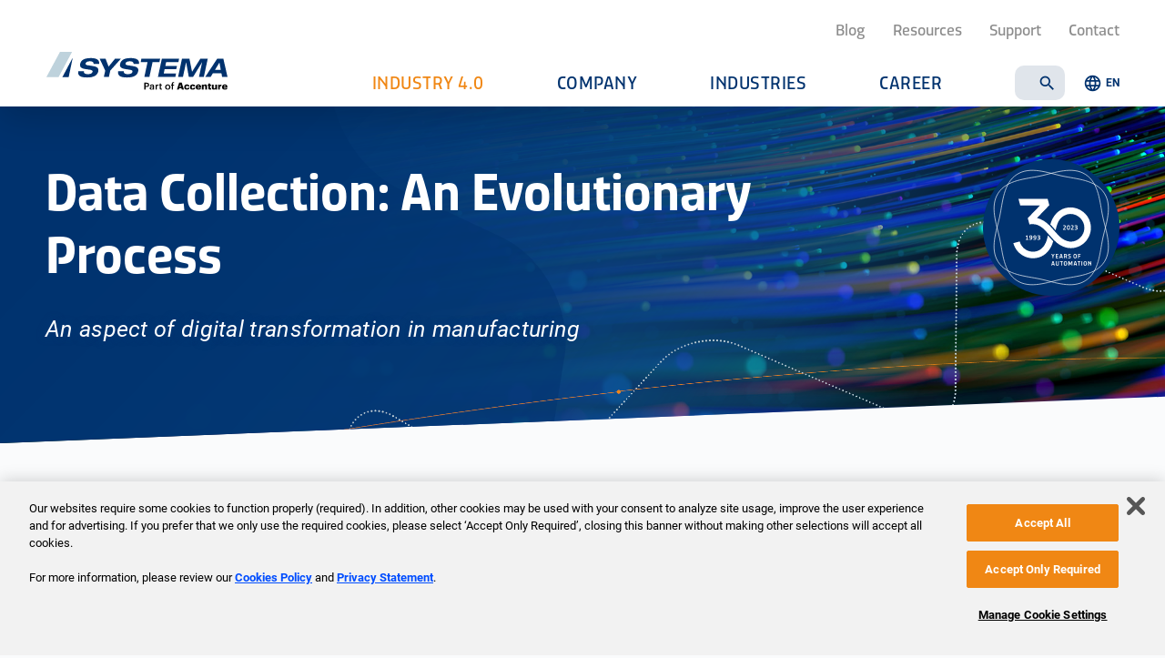

--- FILE ---
content_type: text/html; charset=UTF-8
request_url: https://www.systema.com/digital-transformation/data-collection
body_size: 21075
content:
<!doctype html><html lang="en"><head><script type="application/javascript" id="hs-cookie-banner-scan" data-hs-allowed="true" src="/_hcms/cookie-banner/auto-blocking.js?portalId=4223435&amp;domain=www.systema.com"></script>
































    
        
    <meta charset="utf-8">
    <title>Data Collection: An Evolutionary Process | SYSTEMA</title>
    
    <link rel="shortcut icon" href="https://www.systema.com/hubfs/favicon.png">
    <meta name="description" content="How to leverage manufacturing data collection to make sense of massive amounts of diverse manufacturing data and gain actionable, meaningful insights.">
    <link type="text/css" rel="stylesheet" href="https://www.systema.com/hubfs/hub_generated/template_assets/1/63038267055/1764153812033/template_main.min.css"><meta name="viewport" content="width=device-width, initial-scale=1">

    
    <meta property="og:description" content="How to leverage manufacturing data collection to make sense of massive amounts of diverse manufacturing data and gain actionable, meaningful insights.">
    <meta property="og:title" content="Data Collection: An Evolutionary Process">
    <meta name="twitter:description" content="How to leverage manufacturing data collection to make sense of massive amounts of diverse manufacturing data and gain actionable, meaningful insights.">
    <meta name="twitter:title" content="Data Collection: An Evolutionary Process">

    

    
    <style>
a.cta_button{-moz-box-sizing:content-box !important;-webkit-box-sizing:content-box !important;box-sizing:content-box !important;vertical-align:middle}.hs-breadcrumb-menu{list-style-type:none;margin:0px 0px 0px 0px;padding:0px 0px 0px 0px}.hs-breadcrumb-menu-item{float:left;padding:10px 0px 10px 10px}.hs-breadcrumb-menu-divider:before{content:'›';padding-left:10px}.hs-featured-image-link{border:0}.hs-featured-image{float:right;margin:0 0 20px 20px;max-width:50%}@media (max-width: 568px){.hs-featured-image{float:none;margin:0;width:100%;max-width:100%}}.hs-screen-reader-text{clip:rect(1px, 1px, 1px, 1px);height:1px;overflow:hidden;position:absolute !important;width:1px}
</style>

    

    
<!--  Added by GoogleTagManager integration -->
<script>
var _hsp = window._hsp = window._hsp || [];
window.dataLayer = window.dataLayer || [];
function gtag(){dataLayer.push(arguments);}

var useGoogleConsentModeV2 = true;
var waitForUpdateMillis = 1000;



var hsLoadGtm = function loadGtm() {
    if(window._hsGtmLoadOnce) {
      return;
    }

    if (useGoogleConsentModeV2) {

      gtag('set','developer_id.dZTQ1Zm',true);

      gtag('consent', 'default', {
      'ad_storage': 'denied',
      'analytics_storage': 'denied',
      'ad_user_data': 'denied',
      'ad_personalization': 'denied',
      'wait_for_update': waitForUpdateMillis
      });

      _hsp.push(['useGoogleConsentModeV2'])
    }

    (function(w,d,s,l,i){w[l]=w[l]||[];w[l].push({'gtm.start':
    new Date().getTime(),event:'gtm.js'});var f=d.getElementsByTagName(s)[0],
    j=d.createElement(s),dl=l!='dataLayer'?'&l='+l:'';j.async=true;j.src=
    'https://www.googletagmanager.com/gtm.js?id='+i+dl;f.parentNode.insertBefore(j,f);
    })(window,document,'script','dataLayer','GTM-5HRVFT4');

    window._hsGtmLoadOnce = true;
};

_hsp.push(['addPrivacyConsentListener', function(consent){
  if(consent.allowed || (consent.categories && consent.categories.analytics)){
    hsLoadGtm();
  }
}]);

</script>

<!-- /Added by GoogleTagManager integration -->

    <link rel="canonical" href="https://www.systema.com/digital-transformation/data-collection">

<script src="https://cdn.cookielaw.org/scripttemplates/otSDKStub.js" type="text/javascript" charset="UTF-8" data-domain-script="0197f4d3-c138-789f-9109-9d1873e52ccb-test"></script>
<script type="text/javascript">
function OptanonWrapper() { }
</script>

<meta property="og:image" content="https://www.systema.com/hubfs/images/preview%20images/website/Digital%20Transformation%20Guide/Teaser_DTG_Data_Collection.jpg">
<meta property="og:image:width" content="700">
<meta property="og:image:height" content="350">
<meta property="og:image:alt" content="Data Collection">
<meta name="twitter:image" content="https://www.systema.com/hubfs/images/preview%20images/website/Digital%20Transformation%20Guide/Teaser_DTG_Data_Collection.jpg">
<meta name="twitter:image:alt" content="Data Collection">

<meta property="og:url" content="https://www.systema.com/digital-transformation/data-collection">
<meta name="twitter:card" content="summary_large_image">
<meta http-equiv="content-language" content="en">
<link rel="alternate" hreflang="de" href="https://www.systema.com/de/data-collection">
<link rel="alternate" hreflang="en" href="https://www.systema.com/digital-transformation/data-collection">





<meta name="generator" content="HubSpot"></head>

<body class="site-page">
<!--  Added by GoogleTagManager integration -->
<noscript><iframe src="https://www.googletagmanager.com/ns.html?id=GTM-5HRVFT4" height="0" width="0" style="display:none;visibility:hidden"></iframe></noscript>

<!-- /Added by GoogleTagManager integration -->

    <header>
























<div class="main-navigation centered">
    <section class="contact-menu-wrapper item-1-mega-menu-parent hs-skip-lang-url-rewrite">
        <nav class="contact-menu">
            <ul class="no-list">
                
                    <li><a href="https://www.systema.com/blog">Blog</a></li>
                
                    <li><a href="https://www.systema.com/resources">Resources</a></li>
                
                    <li><a href="https://www.systema.com/customer-support">Support</a></li>
                
                    <li><a href="https://www.systema.com/contact">Contact</a></li>
                
            </ul>
        </nav>
    </section>
    <section class="main-menu-wrapper">
        <aside class="logo-wrapper">
            <a href="/?hsLang=en">
                <img class="top-logo" src="https://www.systema.com/hubfs/raw_assets/public/systema-theme/assets/img/SYSTEMA_Logo_PoA_RGB_Aug25.svg" alt="SYSTEMA POA Logo">
                <img class="fixed-logo" src="https://www.systema.com/hubfs/raw_assets/public/systema-theme/assets/img/SYSTEMA_Logo_RGB.svg" alt="SYSTEMA Logo">
                <img class="mobile-logo" src="https://www.systema.com/hubfs/raw_assets/public/systema-theme/assets/img/SYSTEMA_Logo_PoA_RGB_Aug25.svg" alt="SYSTEMA Mobile Logo">
              
            </a>
        </aside>
        <nav class="main-menu hs-skip-lang-url-rewrite">
            
<div class="level-1-wrapper">
    <ul class="no-list level-1 ">
        
            
            
            
            
                      
            
            


            


            <li class="mega-menu-parent  ">
                <a>Industry 4.0</a>
                
                
            </li>
        
            
            
            
            
                      
            
            


            


            <li class="has-children  ">
                <a>Company</a>
                
<div class="level-2-wrapper">
    <ul class="no-list level-2 ">
        
            
            
            
            
                      
            
            


            


            <li class="  ">
                <a href="https://www.systema.com/company">Why SYSTEMA?</a>
                
                
            </li>
        
            
            
            
            
                      
            
            


            


            <li class="  ">
                <a href="https://www.systema.com/quality-certifications">Quality &amp; certifications</a>
                
                
            </li>
        
            
            
            
            
                      
            
            


            


            <li class="  ">
                <a href="https://www.systema.com/locations">Locations</a>
                
                
            </li>
        
            
            
            
            
                      
            
            


            


            <li class="  ">
                <a href="https://www.systema.com/network">Network</a>
                
                
            </li>
        
            
            
            
            
                      
            
            


            


            <li class="  ">
                <a href="https://www.systema.com/events">Events</a>
                
                
            </li>
        
    </ul>
</div>

                
            </li>
        
            
            
            
            
                      
            
            


            


            <li class="  ">
                <a href="https://www.systema.com/industries">Industries</a>
                
                
            </li>
        
            
            
            
            
                      
            
            


            


            <li class="has-children  ">
                <a>Career</a>
                
<div class="level-2-wrapper">
    <ul class="no-list level-2 ">
        
            
            
            
            
                      
            
            


            


            <li class="  ">
                <a href="https://www.systema.com/career/professionals">Professionals</a>
                
                
            </li>
        
            
            
            
            
                      
            
            


            


            <li class="  ">
                <a href="https://www.systema.com/career/students">Students</a>
                
                
            </li>
        
    </ul>
</div>

                
            </li>
        
    </ul>
</div>

        </nav>
        <aside class="site-tools hs-skip-lang-url-rewrite">
            
<div class="search-wrapper">
    <input type="text" class="search-input" placeholder="search systema.com">
    <button class="search-button">
        <span class="material-icons">search</span>
    </button>
    <div class="search-results"></div>
</div>

            



	
		
	

	

	

	
		
	

	

	

<div class="language-picker-wrapper">
    <a class="language-picker">
        <span class="material-icons language-icon">language</span><span class="language-label">EN</span>
    </a>
    <div class="language-picker-dropdown hs-skip-lang-url-rewrite">
        <ul class="no-list">
            
            <li><a href="/digital-transformation/data-collection">EN</a></li>
            
            <li><a href="/de/data-collection">DE</a></li>
            
        </ul>
    </div>
</div>

            
<div class="hamburger-menu-wrapper">
    <svg xmlns="http://www.w3.org/2000/svg" viewbox="0 0 48 48">
        <defs>
            <style>
                .cls-1 {
                    fill: none;
                    stroke: #00326e;
                    stroke-miterlimit: 10;
                    stroke-width: 3.5px;
                }
            </style>
        </defs>
        <line class="cls-1 m" x1="42" y1="24" x2="6" y2="24" />
        <line class="cls-1 t" x1="42" y1="13.48" x2="6" y2="13.48" />
        <line class="cls-1 b" x1="42" y1="34.48" x2="6" y2="34.48" />
    </svg>
</div>

        </aside>
    </section>
</div>
<div class="mega-menu-wrapper" style="height: 0;">
    <nav class="mega-menu centered">
        
<div class="level-1-wrapper">
    <ul class="no-list level-1 ">
        
            
            
            
            
                      
            
            


            


            <li class="has-children active-item ">
                <a>Digital Transformation</a>
                
<div class="level-2-wrapper">
    <ul class="no-list level-2 ">
        
            
            
            
            
                      
            
            


            


            <li class="  ">
                <a href="https://www.systema.com/digital-transformation?hsLang=en">Introduction</a>
                
                
            </li>
        
            
            
            
            
                      
            
            


            


            <li class="  ">
                <a href="https://www.systema.com/digital-transformation/project-management?hsLang=en">Project Management</a>
                
                
            </li>
        
            
            
            
            
                      
            
            


            


            <li class="  ">
                <a href="https://www.systema.com/digital-transformation/manufacturing-execution-system?hsLang=en">Manufacturing Execution System</a>
                
                
            </li>
        
            
            
            
            
                      
            
            


            


            <li class="  ">
                <a href="https://www.systema.com/digital-transformation/digital-backbone?hsLang=en">Digital Backbone</a>
                
                
            </li>
        
            
            
            
            
                      
            
            


            


            <li class="  ">
                <a href="https://www.systema.com/digital-transformation/wip-management?hsLang=en">WIP Management</a>
                
                
            </li>
        
            
            
            
            
                      
            
            


            


            <li class="  ">
                <a href="https://www.systema.com/digital-transformation/equipment-integration-and-automation?hsLang=en">Equipment Integration &amp; Automation</a>
                
                
            </li>
        
            
            
            
            
                      
            
            


            


            <li class="  ">
                <a href="https://www.systema.com/digital-transformation/industrial-internet-of-things?hsLang=en">Industrial Internet of Things</a>
                
                
            </li>
        
            
            
            
            
                      
            
            


            


            <li class=" active-item active-item">
                <a href="https://www.systema.com/digital-transformation/data-collection">Data Collection</a>
                
                
            </li>
        
            
            
            
            
                      
            
            


            


            <li class="  ">
                <a href="https://www.systema.com/digital-transformation/recipe-management-systems?hsLang=en">Recipe Management Systems</a>
                
                
            </li>
        
            
            
            
            
                      
            
            


            


            <li class="  ">
                <a href="https://www.systema.com/digital-transformation/reporting-and-analytics?hsLang=en">Reporting &amp; Analytics</a>
                
                
            </li>
        
            
            
            
            
                      
            
            


            


            <li class="  ">
                <a href="https://www.systema.com/digital-transformation/advanced-manufacturing-intelligence?hsLang=en">Advanced Manufacturing Intelligence</a>
                
                
            </li>
        
            
            
            
            
                      
            
            


            


            <li class="  ">
                <a href="https://www.systema.com/digital-transformation/factory-modeling-and-simulation?hsLang=en">Factory Modeling &amp; Simulation</a>
                
                
            </li>
        
            
            
            
            
                      
            
            


            


            <li class="  ">
                <a href="https://www.systema.com/digital-transformation/automated-material-handling-systems?hsLang=en">Automated Material Handling Systems</a>
                
                
            </li>
        
            
            
            
            
                      
            
            


            


            <li class="  ">
                <a href="https://www.systema.com/digital-transformation/high-automation-manufacturing?hsLang=en">High-Automation Manufacturing</a>
                
                
            </li>
        
    </ul>
</div>

                
            </li>
        
            
            
            
            
                      
            
            


            


            <li class="has-children  ">
                <a>Smart Manufacturing</a>
                
<div class="level-2-wrapper">
    <ul class="no-list level-2 has-definitions">
        
            
            
            
            
                      
            
            


            


            <li class="has-children  ">
                <a href="https://www.systema.com/smart-manufacturing/integration?hsLang=en">Integration</a>
                
                
<div class="mega-menu-definition-wrapper">
    <div class="mega-menu-definition">
        <div class="icon-integration"></div>
        <p>Integration is the art of harmonizing hardware, software, and equipment systems in order to optimize, visualize, and automate manufacturing processes.</p>
    </div>
</div>

            </li>
        
            
            
            
            
                      
            
            


            


            <li class="has-children  ">
                <a href="https://www.systema.com/smart-manufacturing/automation?hsLang=en">Automation</a>
                
                
<div class="mega-menu-definition-wrapper">
    <div class="mega-menu-definition">
        <div class="icon-automation"></div>
        <p>Automation is the art of transforming manually performed business activities into processes that are orchestrated and controlled through software solutions.</p>
    </div>
</div>

            </li>
        
            
            
            
            
                      
            
            


            


            <li class="has-children  ">
                <a href="https://www.systema.com/smart-manufacturing/optimization?hsLang=en">Optimization</a>
                
                
<div class="mega-menu-definition-wrapper">
    <div class="mega-menu-definition">
        <div class="icon-optimization"></div>
        <p>Optimization is the art of maximizing manufacturing efficiency, throughput, OEE, yield, and quality by monitoring, analyzing, and iteratively tuning manufacturing processes.</p>
    </div>
</div>

            </li>
        
            
            
            
            
                      
            
            


            


            <li class="has-children  ">
                <a href="https://www.systema.com/smart-manufacturing/visualization?hsLang=en">Visualization</a>
                
                
<div class="mega-menu-definition-wrapper">
    <div class="mega-menu-definition">
        <div class="icon-visualization"></div>
        <p>Visualization is the art of providing transparency into manufacturing, engineering, and supply chain operations in order to enable continuous optimization.</p>
    </div>
</div>

            </li>
        
            
            
            
            
                      
            
            


            


            <li class="has-children  ">
                <a href="https://www.systema.com/smart-manufacturing/migration?hsLang=en">Migration</a>
                
                
<div class="mega-menu-definition-wrapper">
    <div class="mega-menu-definition">
        <div class="icon-migration"></div>
        <p>Migration is the art of exchanging critical business processes and IT systems without disrupting manufacturing operations.</p>
    </div>
</div>

            </li>
        
    </ul>
</div>

                
            </li>
        
            
            
            
            
                      
            
            


            


            <li class="has-children  ">
                <a>SYSTEMA Portfolio</a>
                
<div class="level-2-wrapper">
    <ul class="no-list level-2 ">
        
            
            
            
            
                      
            
            


            


            <li class="  ">
                <a href="https://www.systema.com/portfolio/systema-manufacturing-solutions?hsLang=en">SYSTEMA Manufacturing Solutions</a>
                
                
            </li>
        
            
            
            
            
                      
            
            


            


            <li class="  ">
                <a href="https://www.systema.com/portfolio/systema/ei-suite?hsLang=en">SYSTEMA Equipment Integration Suite</a>
                
                
            </li>
        
            
            
            
            
                      
            
            


            


            <li class="  ">
                <a href="https://www.systema.com/portfolio/systema/eddi-event-driven-dispatching?hsLang=en">SYSTEMA Event-Driven Dispatcher</a>
                
                
            </li>
        
            
            
            
            
                      
            
            


            


            <li class="  ">
                <a href="https://www.systema.com/portfolio/systema/iiot-services-and-solutions?hsLang=en">SYSTEMA IIoT Services &amp; Solutions</a>
                
                
            </li>
        
            
            
            
            
                      
            
            


            


            <li class="  ">
                <a href="https://www.systema.com/portfolio/systema/ri-suite?hsLang=en">SYSTEMA Real-Time Intelligence Suite</a>
                
                
            </li>
        
            
            
            
            
                      
            
            


            


            <li class="  ">
                <a href="https://www.systema.com/portfolio/systema/fab-simulation?hsLang=en">SYSTEMA Fab Simulation</a>
                
                
            </li>
        
            
            
            
            
                      
            
            


            


            <li class="  ">
                <a href="https://www.systema.com/portfolio/systema/rpa?hsLang=en">SYSTEMA Robotic Process Automation</a>
                
                
            </li>
        
            
            
            
            
                      
            
            


            


            <li class="  ">
                <a href="https://www.systema.com/portfolio/systema/aps?hsLang=en">SYSTEMA Advanced Planning &amp; Scheduling</a>
                
                
            </li>
        
            
            
            
            
                      
            
            


            


            <li class="  ">
                <a href="https://www.systema.com/portfolio/systema/rba?hsLang=en">SYSTEMA Rule-Based Activities</a>
                
                
            </li>
        
            
            
            
            
                      
            
            


            


            <li class="  ">
                <a href="https://www.systema.com/portfolio/systema/mcs?hsLang=en">SYSTEMA Material Control System</a>
                
                
            </li>
        
            
            
            
            
                      
            
            


            


            <li class="  ">
                <a href="https://www.systema.com/portfolio/systema/mts?hsLang=en">SYSTEMA Material Tracking System</a>
                
                
            </li>
        
            
            
            
            
                      
            
            


            


            <li class="  ">
                <a href="https://www.systema.com/portfolio/systema/autojobber?hsLang=en">SYSTEMA AutoJobber</a>
                
                
            </li>
        
            
            
            
            
                      
            
            


            


            <li class="  ">
                <a href="https://www.systema.com/portfolio/systema/message-bus-services?hsLang=en">SYSTEMA Message Bus Services</a>
                
                
            </li>
        
    </ul>
</div>

                
            </li>
        
            
            
            
            
                      
            
            


            


            <li class="has-children  ">
                <a>SAP Portfolio</a>
                
<div class="level-2-wrapper">
    <ul class="no-list level-2 ">
        
            
            
            
            
                      
            
            


            


            <li class="  ">
                <a href="https://www.systema.com/portfolio/sap-manufacturing?hsLang=en">SAP Manufacturing Solutions</a>
                
                
            </li>
        
            
            
            
            
                      
            
            


            


            <li class="  ">
                <a href="https://www.systema.com/portfolio/sap-manufacturing/sap-dm?hsLang=en">SAP® Digital Manufacturing</a>
                
                
            </li>
        
            
            
            
            
                      
            
            


            


            <li class="  ">
                <a href="https://www.systema.com/portfolio/sap-manufacturing/sap-production-connector?hsLang=en">SAP Production Connector</a>
                
                
            </li>
        
            
            
            
            
                      
            
            


            


            <li class="  ">
                <a href="https://www.systema.com/portfolio/sap-manufacturing/sap-pco?hsLang=en">SAP Plant Connectivity</a>
                
                
            </li>
        
            
            
            
            
                      
            
            


            


            <li class="  ">
                <a href="https://www.systema.com/portfolio/sap-manufacturing/sap-me?hsLang=en">SAP Manufacturing Execution</a>
                
                
            </li>
        
            
            
            
            
                      
            
            


            


            <li class="  ">
                <a href="https://www.systema.com/portfolio/sap-manufacturing/sap-mii?hsLang=en">SAP Manufacturing Integration &amp; Intelligence</a>
                
                
            </li>
        
            
            
            
            
                      
            
            


            


            <li class="  ">
                <a href="https://www.systema.com/portfolio/sap-manufacturing/sap-max-suite?hsLang=en">SYSTEMA’s SAP MAX Suite</a>
                
                
            </li>
        
            
            
            
            
                      
            
            


            


            <li class="  ">
                <a href="https://www.systema.com/portfolio/sap-manufacturing/sap-manufacturing-application-management-service?hsLang=en">SAP Support</a>
                
                
            </li>
        
            
            
            
            
                      
            
            


            


            <li class="  ">
                <a href="https://www.systema.com/portfolio/sap-manufacturing/custom-sap-manufacturing-training?hsLang=en">SAP Training</a>
                
                
            </li>
        
    </ul>
</div>

                
            </li>
        
            
            
            
            
                      
            
            


            


            <li class="has-children  ">
                <a>Critical Manufacturing Portfolio</a>
                
<div class="level-2-wrapper">
    <ul class="no-list level-2 ">
        
            
            
            
            
                      
            
            


            


            <li class="  ">
                <a href="https://www.systema.com/portfolio/cm/critical-manufacturing-solutions?hsLang=en">Critical Manufacturing Solutions</a>
                
                
            </li>
        
    </ul>
</div>

                
            </li>
        
            
            
            
            
                      
            
            


            


            <li class="has-children  ">
                <a>Resources</a>
                
<div class="level-2-wrapper">
    <ul class="no-list level-2 has-definitions">
        
            
            
            
            
                      
            
            


                
                     
            


            <li class="has-children  ">
                <a href="https://www.systema.com/resources?type=presentation&amp;hsLang=en">Presentations</a>
                
                
<div class="mega-menu-definition-wrapper">
    <div class="mega-menu-definition">
        <div class="icon-presentations"></div>
        <p>Presentations include recordings and presentation slides from webinars or events on cutting-edge industry topics.</p>
    </div>
</div>

            </li>
        
            
            
            
            
                      
            
            


                
                     
            


            <li class="has-children  ">
                <a href="https://www.systema.com/resources?type=solution-demo&amp;hsLang=en">Solution Demos</a>
                
                
<div class="mega-menu-definition-wrapper">
    <div class="mega-menu-definition">
        <div class="icon-solution-demos"></div>
        <p>Solution Demos are brief videos that showcase a specific aspect of a manufacturing topic or solution.</p>
    </div>
</div>

            </li>
        
            
            
            
            
                      
            
            


                
                     
            


            <li class="has-children  ">
                <a href="https://www.systema.com/resources?type=best-practices&amp;hsLang=en">Best Practices</a>
                
                
<div class="mega-menu-definition-wrapper">
    <div class="mega-menu-definition">
        <div class="icon-best-practices"></div>
        <p>Best Practices documents describe manufacturing IT solutions which are accepted within the manufacturing industry as being correct or most effective.</p>
    </div>
</div>

            </li>
        
            
            
            
            
                      
            
            


                
                     
            


            <li class="has-children  ">
                <a href="https://www.systema.com/resources?type=case-study&amp;hsLang=en">Case Studies</a>
                
                
<div class="mega-menu-definition-wrapper">
    <div class="mega-menu-definition">
        <div class="icon-case-studies"></div>
        <p>Case Studies are up-close and detailed examinations of challenges faced within a real-world manufacturing environment along with proven solutions.</p>
    </div>
</div>

            </li>
        
            
            
            
            
                      
            
            


            


            <li class="has-children  ">
                <a href="https://www.systema.com/blog?hsLang=en">Blogs</a>
                
                
<div class="mega-menu-definition-wrapper">
    <div class="mega-menu-definition">
        <div class="icon-blogs"></div>
        <p>Blogs are informal discussions or informational pieces related to manufacturing optimization topics, solutions, and SYSTEMA-related news.</p>
    </div>
</div>

            </li>
        
    </ul>
</div>

                
            </li>
        
    </ul>
</div>

    </nav>
    <div class="mega-menu-backdrop"></div>
</div><div data-global-resource-path="systema-theme/templates/_core/partials/mobile-menu.html"><!-- Begin partial -->

<div class="mobile-menu-bg-overlay"></div>
<div id="mobile-menu" class="mobile-menu-wrapper hs-skip-lang-url-rewrite">
	<div class="mobile-menu-level-wrapper">
		
<div class="search-wrapper">
    <input type="text" class="search-input" placeholder="search systema.com">
    <button class="search-button">
        <span class="material-icons">search</span>
    </button>
    <div class="search-results" id="search-results-root"></div>
</div>

<nav class="mobile-menu-main-navigation">
	<ul class="navigation no-list level-1"><li>
	<a href="javascript:;" class="menu-link has-subitems">Industry 4.0</a>
	<ul class="level-2 no-list"><li>
	<a href="javascript:;" class="menu-link" data-identifier="digital-transformation">Digital Transformation</a></li><li>
	<a href="javascript:;" class="menu-link" data-identifier="smart-manufacturing">Smart Manufacturing</a></li><li>
	<a href="javascript:;" class="menu-link" data-identifier="systema-portfolio">SYSTEMA Portfolio</a></li><li>
	<a href="javascript:;" class="menu-link" data-identifier="sap-portfolio">SAP Portfolio</a></li><li>
	<a href="javascript:;" class="menu-link" data-identifier="critical-manufacturing-portfolio">Critical Manufacturing Portfolio</a></li><li>
	<a href="javascript:;" class="menu-link" data-identifier="resources">Resources</a></li></ul>
</li><li>
	<a href="javascript:;" class="menu-link has-subitems">Company</a><ul class="level-2 no-list"><li>
	<a href="https://www.systema.com/company" class="menu-link">Why SYSTEMA?</a></li><li>
	<a href="https://www.systema.com/quality-certifications" class="menu-link">Quality &amp; certifications</a></li><li>
	<a href="https://www.systema.com/locations" class="menu-link">Locations</a></li><li>
	<a href="https://www.systema.com/network" class="menu-link">Network</a></li><li>
	<a href="https://www.systema.com/events" class="menu-link">Events</a></li></ul></li><li>
	<a href="https://www.systema.com/industries" class="menu-link">Industries</a></li><li>
	<a href="javascript:;" class="menu-link has-subitems">Career</a><ul class="level-2 no-list"><li>
	<a href="https://www.systema.com/career/professionals" class="menu-link">Professionals</a></li><li>
	<a href="https://www.systema.com/career/students" class="menu-link">Students</a></li></ul></li></ul>
</nav>
		<div class="contact-menu">
	<ul class="no-list"><a href="https://www.systema.com/blog" aria-label="Blog">Blog</a><a href="https://www.systema.com/resources" aria-label="Resources">Resources</a><a href="https://www.systema.com/customer-support" aria-label="Support">Support</a><a href="https://www.systema.com/contact" aria-label="Contact">Contact</a></ul>
</div>
	</div>
	<div class="mobile-menu-level-wrapper level-3" data-parent="digital-transformation">
	<ul class="no-list">
		<li><a class="back menu-link" href="javascript:;">Digital Transformation</a></li><li>
	<a href="https://www.systema.com/digital-transformation" class="menu-link">Introduction</a></li><li>
	<a href="https://www.systema.com/digital-transformation/project-management" class="menu-link">Project Management</a></li><li>
	<a href="https://www.systema.com/digital-transformation/manufacturing-execution-system" class="menu-link">Manufacturing Execution System</a></li><li>
	<a href="https://www.systema.com/digital-transformation/digital-backbone" class="menu-link">Digital Backbone</a></li><li>
	<a href="https://www.systema.com/digital-transformation/wip-management" class="menu-link">WIP Management</a></li><li>
	<a href="https://www.systema.com/digital-transformation/equipment-integration-and-automation" class="menu-link">Equipment Integration &amp; Automation</a></li><li>
	<a href="https://www.systema.com/digital-transformation/industrial-internet-of-things" class="menu-link">Industrial Internet of Things</a></li><li>
	<a href="https://www.systema.com/digital-transformation/data-collection" class="menu-link">Data Collection</a></li><li>
	<a href="https://www.systema.com/digital-transformation/recipe-management-systems" class="menu-link">Recipe Management Systems</a></li><li>
	<a href="https://www.systema.com/digital-transformation/reporting-and-analytics" class="menu-link">Reporting &amp; Analytics</a></li><li>
	<a href="https://www.systema.com/digital-transformation/advanced-manufacturing-intelligence" class="menu-link">Advanced Manufacturing Intelligence</a></li><li>
	<a href="https://www.systema.com/digital-transformation/factory-modeling-and-simulation" class="menu-link">Factory Modeling &amp; Simulation</a></li><li>
	<a href="https://www.systema.com/digital-transformation/automated-material-handling-systems" class="menu-link">Automated Material Handling Systems</a></li><li>
	<a href="https://www.systema.com/digital-transformation/high-automation-manufacturing" class="menu-link">High-Automation Manufacturing</a></li></ul>
</div><div class="mobile-menu-level-wrapper level-3" data-parent="smart-manufacturing">
	<ul class="no-list">
		<li><a class="back menu-link" href="javascript:;">Smart Manufacturing</a></li><li>
	<a href="https://www.systema.com/smart-manufacturing/integration" class="menu-link">Integration</a></li><li>
	<a href="https://www.systema.com/smart-manufacturing/automation" class="menu-link">Automation</a></li><li>
	<a href="https://www.systema.com/smart-manufacturing/optimization" class="menu-link">Optimization</a></li><li>
	<a href="https://www.systema.com/smart-manufacturing/visualization" class="menu-link">Visualization</a></li><li>
	<a href="https://www.systema.com/smart-manufacturing/migration" class="menu-link">Migration</a></li></ul>
</div><div class="mobile-menu-level-wrapper level-3" data-parent="systema-portfolio">
	<ul class="no-list">
		<li><a class="back menu-link" href="javascript:;">SYSTEMA Portfolio</a></li><li>
	<a href="https://www.systema.com/portfolio/systema-manufacturing-solutions" class="menu-link">SYSTEMA Manufacturing Solutions</a></li><li>
	<a href="https://www.systema.com/portfolio/systema/ei-suite" class="menu-link">SYSTEMA Equipment Integration Suite</a></li><li>
	<a href="https://www.systema.com/portfolio/systema/eddi-event-driven-dispatching" class="menu-link">SYSTEMA Event-Driven Dispatcher</a></li><li>
	<a href="https://www.systema.com/portfolio/systema/iiot-services-and-solutions" class="menu-link">SYSTEMA IIoT Services &amp; Solutions</a></li><li>
	<a href="https://www.systema.com/portfolio/systema/ri-suite" class="menu-link">SYSTEMA Real-Time Intelligence Suite</a></li><li>
	<a href="https://www.systema.com/portfolio/systema/fab-simulation" class="menu-link">SYSTEMA Fab Simulation</a></li><li>
	<a href="https://www.systema.com/portfolio/systema/rpa" class="menu-link">SYSTEMA Robotic Process Automation</a></li><li>
	<a href="https://www.systema.com/portfolio/systema/aps" class="menu-link">SYSTEMA Advanced Planning &amp; Scheduling</a></li><li>
	<a href="https://www.systema.com/portfolio/systema/rba" class="menu-link">SYSTEMA Rule-Based Activities</a></li><li>
	<a href="https://www.systema.com/portfolio/systema/mcs" class="menu-link">SYSTEMA Material Control System</a></li><li>
	<a href="https://www.systema.com/portfolio/systema/mts" class="menu-link">SYSTEMA Material Tracking System</a></li><li>
	<a href="https://www.systema.com/portfolio/systema/autojobber" class="menu-link">SYSTEMA AutoJobber</a></li><li>
	<a href="https://www.systema.com/portfolio/systema/message-bus-services" class="menu-link">SYSTEMA Message Bus Services</a></li></ul>
</div><div class="mobile-menu-level-wrapper level-3" data-parent="sap-portfolio">
	<ul class="no-list">
		<li><a class="back menu-link" href="javascript:;">SAP Portfolio</a></li><li>
	<a href="https://www.systema.com/portfolio/sap-manufacturing" class="menu-link">SAP Manufacturing Solutions</a></li><li>
	<a href="https://www.systema.com/portfolio/sap-manufacturing/sap-dm" class="menu-link">SAP® Digital Manufacturing</a></li><li>
	<a href="https://www.systema.com/portfolio/sap-manufacturing/sap-production-connector" class="menu-link">SAP Production Connector</a></li><li>
	<a href="https://www.systema.com/portfolio/sap-manufacturing/sap-pco" class="menu-link">SAP Plant Connectivity</a></li><li>
	<a href="https://www.systema.com/portfolio/sap-manufacturing/sap-me" class="menu-link">SAP Manufacturing Execution</a></li><li>
	<a href="https://www.systema.com/portfolio/sap-manufacturing/sap-mii" class="menu-link">SAP Manufacturing Integration &amp; Intelligence</a></li><li>
	<a href="https://www.systema.com/portfolio/sap-manufacturing/sap-max-suite" class="menu-link">SYSTEMA’s SAP MAX Suite</a></li><li>
	<a href="https://www.systema.com/portfolio/sap-manufacturing/sap-manufacturing-application-management-service" class="menu-link">SAP Support</a></li><li>
	<a href="https://www.systema.com/portfolio/sap-manufacturing/custom-sap-manufacturing-training" class="menu-link">SAP Training</a></li></ul>
</div><div class="mobile-menu-level-wrapper level-3" data-parent="critical-manufacturing-portfolio">
	<ul class="no-list">
		<li><a class="back menu-link" href="javascript:;">Critical Manufacturing Portfolio</a></li><li>
	<a href="https://www.systema.com/portfolio/cm/critical-manufacturing-solutions" class="menu-link">Critical Manufacturing Solutions</a></li></ul>
</div><div class="mobile-menu-level-wrapper level-3" data-parent="resources">
	<ul class="no-list">
		<li><a class="back menu-link" href="javascript:;">Resources</a></li><li>
	<a href="https://www.systema.com/resources?type=presentation" class="menu-link">Presentations</a></li><li>
	<a href="https://www.systema.com/resources?type=solution-demo" class="menu-link">Solution Demos</a></li><li>
	<a href="https://www.systema.com/resources?type=best-practices" class="menu-link">Best Practices</a></li><li>
	<a href="https://www.systema.com/resources?type=case-study" class="menu-link">Case Studies</a></li><li>
	<a href="https://www.systema.com/blog" class="menu-link">Blogs</a></li></ul>
</div>
</div>
</div></header>
    <main class="site-page"><!-- Begin partial -->


    

<section class="content-section b-diagonal white-content header-content" style="background-size: cover; background-image: url('https://www.systema.com/hubfs/raw_assets/public/systema-theme/assets/img/Redesign_2023_Header_Overlay_01.png'), url('https://www.systema.com/hubfs/Images/Headers/Website/Digital%20Transformation%20Guide/Header_DTG_Data_Collection.jpg');">
    <div class="centered blog-badge-parent">
        <div class="row-fluid-wrapper">
            <div class="row-fluid">
                <div class="span8">
                    <h1>Data Collection: An Evolutionary Process</h1>
<div class="quote">
<p>An aspect of digital transformation in manufacturing</p>
</div>
                </div>
            </div>
        </div>
        
        
        <a class="blog-badge hs-skip-lang-url-rewrite"><img src="https://www.systema.com/hubfs/raw_assets/public/systema-theme/assets/img/SYSTEMA_30_Jahre_Logo_Badge_RGB.svg" alt="Follow our experts badge"></a>
        
    </div>
</section>
<!-- End partial -->



<section class="content-section" data-sticky-container>
    
    


<div id="jumper-menu-wrapper">
	<div class="desktop-jumper-menu sticky-item pb60" data-margin-top="120">
		<ul class="jumper-menu-list">
			
			<li>
				<a href="https://www.systema.com/digital-transformation?hsLang=en" class="no-prevention">
					<span class="material-icons">keyboard_backspace</span> Back to
					Digital Transformation Overview</a>
			</li>
			
			<li class="jumper-menu-heading">Jump to a section:</li>
		</ul>
	</div>
	<div>
		<div class="centered mobile-jumper-menu">
			<ul class="jumper-menu-list">
				
				<li>
					<a href="https://www.systema.com/digital-transformation?hsLang=en" class="no-prevention">
						<span class="material-icons">keyboard_backspace</span> Back to
						Digital Transformation Overview</a>
				</li>
				
				<li class="jumper-menu-heading">Jump to a section:</li>
			</ul>
		</div>
	</div>
</div>
    
    <div class="centered">
        <div class="row-fluid-wrapper">
            <div class="row-fluid">
                <div class="span8 main-content">
                    <span id="hs_cos_wrapper_main_column" class="hs_cos_wrapper hs_cos_wrapper_widget_container hs_cos_wrapper_type_widget_container" style="" data-hs-cos-general-type="widget_container" data-hs-cos-type="widget_container"><div id="hs_cos_wrapper_widget_1626251742332" class="hs_cos_wrapper hs_cos_wrapper_widget hs_cos_wrapper_type_module" style="" data-hs-cos-general-type="widget" data-hs-cos-type="module"><span id="hs_cos_wrapper_widget_1626251742332_" class="hs_cos_wrapper hs_cos_wrapper_widget hs_cos_wrapper_type_rich_text" style="" data-hs-cos-general-type="widget" data-hs-cos-type="rich_text"><p>In the early days of manufacturing, paper lot travelers were structured for the manual collection and recording of all necessary processing data like lot number, product, process step instructions, equipment recipes, quality control data, etc. As manufactured products have become more sophisticated over the years, more advanced approaches to data collection have been developed.</p>
<h2>Paperless Manufacturing</h2>
<p>Paper travelers have largely been replaced by <a href="/manufacturing-execution-system?hsLang=en" rel=" noopener">manufacturing execution systems (MES)</a> for process controls and for the capture of product and processing data such as product, lot number, quality data, and timestamps for track-in and track-out operations. Dedicated statistical process control (SPC) systems have been developed to collect and process metrology data necessary for controlling product quality. Advanced process control (APC) systems make use of sensors and other devices to monitor the health of shop floor equipment and provide verifications, such as to verify temperatures within an oven chamber, which allow for process optimization and provide information necessary for determining necessary equipment maintenance.</p>
<p>Each component described above has unique needs and requirements in terms of data collection. Often the data associated with these systems is siloed, which contributes to inefficiencies related to data redundancy, accessibility, visibility, and scalability. To address these issues, data warehouses eliminate silos, provide timely access to accurate data, and provide a global, single-source of truth which allows engineers to efficiently analyze and evaluate conditions and methods that affect quality and, ultimately, revenue.</p>
<h2>Warehousing and Leveraging Data</h2>
<p><img src="https://www.systema.com/hs-fs/hubfs/images/html%20body/Digital%20Transformation%20Guide/DTG_Data_Collection_2.png?width=1000&amp;name=DTG_Data_Collection_2.png" alt="Industry 4.0 Data Collection" style="width: 1000px; display: block; margin: 30px auto 25px;" width="1000" loading="lazy" srcset="https://www.systema.com/hs-fs/hubfs/images/html%20body/Digital%20Transformation%20Guide/DTG_Data_Collection_2.png?width=500&amp;name=DTG_Data_Collection_2.png 500w, https://www.systema.com/hs-fs/hubfs/images/html%20body/Digital%20Transformation%20Guide/DTG_Data_Collection_2.png?width=1000&amp;name=DTG_Data_Collection_2.png 1000w, https://www.systema.com/hs-fs/hubfs/images/html%20body/Digital%20Transformation%20Guide/DTG_Data_Collection_2.png?width=1500&amp;name=DTG_Data_Collection_2.png 1500w, https://www.systema.com/hs-fs/hubfs/images/html%20body/Digital%20Transformation%20Guide/DTG_Data_Collection_2.png?width=2000&amp;name=DTG_Data_Collection_2.png 2000w, https://www.systema.com/hs-fs/hubfs/images/html%20body/Digital%20Transformation%20Guide/DTG_Data_Collection_2.png?width=2500&amp;name=DTG_Data_Collection_2.png 2500w, https://www.systema.com/hs-fs/hubfs/images/html%20body/Digital%20Transformation%20Guide/DTG_Data_Collection_2.png?width=3000&amp;name=DTG_Data_Collection_2.png 3000w" sizes="(max-width: 1000px) 100vw, 1000px"></p>
<p>Advanced manufacturing processes invariably produces terabytes of production data and the quantity of data will only increase as products become more complex. More data doesn’t necessarily mean more information though. Comprehensive production control systems capable of reporting and visualization of factory performance in real-time are still a vision for most existing factories. The data exists but the ability to derive meaning is hindered by challenges related to aggregating data once information becomes siloed within individual systems.</p>
<p>On one hand, individual IT systems provide critical manufacturing performance information within their specific domain, but efficiently gathering and making use of information across multiple domains is no simple task. Careful data collection methodologies and tools can solve this problem and enable the following:</p>
<p><strong>Root cause analysis</strong><span>&nbsp;– </span>single source of truth for manufacturing data becomes crucial for the quick identification of trends and patterns to determine the true root cause of quality issues. Analysis of collected data can significantly accelerate root cause analysis efforts.</p>
<p><strong>Real-time reporting</strong><span>&nbsp;–&nbsp;</span>deriving meaning from real-time production data enables <a href="/reporting-and-analytics?hsLang=en" rel=" noopener">visibility into live reports</a> on metrics such as throughput, WIP, cycle time, flow factor, equipment utilization, yield, quality and on-time product delivery.</p>
<p><strong>Traceability </strong><span>–&nbsp;</span>automating data collection regarding dates, times, equipment, batches, lots, workstations, equipment operators and production methods enables traceability and provides the ability to identify, isolate, and rectify quality issues before products leave the factory.</p>
<p><strong>Product pricing</strong><span>&nbsp;–&nbsp;</span>with the collected data from the point of product order up to product fulfillment, it becomes possible to associate individual processes with a manufacturing cost in order to accurately price products and optimize margins.</p>
<p><strong>Break-even points for capital expenditures</strong><span>&nbsp;–&nbsp;</span>calculate and capture break-even points for equipment investments.</p>
<p>Increasingly, this same consolidated and contextualized data is also what fuels <strong>predictive AI</strong>. By feeding high-resolution production data into machine learning models, manufacturers can forecast cycle times, predict bottlenecks before they occur, optimize scheduling decisions, and even simulate the impact of proposed process changes before they are implemented on the shop floor.</p></span></div>
<div id="hs_cos_wrapper_widget_1643722646911" class="hs_cos_wrapper hs_cos_wrapper_widget hs_cos_wrapper_type_module" style="" data-hs-cos-general-type="widget" data-hs-cos-type="module">

<div class="benefits-box mt20 mb40">
	<p>Benefits</p><div class="benefits-row">

	    <div class="tc">
	        <div>
				<img alt="anomaly icon" width="80" height="80" src="https://www.systema.com/hs-fs/hubfs/Assets/Icons/systema-icons/anomaly.png?width=80&amp;height=80&amp;name=anomaly.png" srcset="https://www.systema.com/hs-fs/hubfs/Assets/Icons/systema-icons/anomaly.png?width=40&amp;height=40&amp;name=anomaly.png 40w, https://www.systema.com/hs-fs/hubfs/Assets/Icons/systema-icons/anomaly.png?width=80&amp;height=80&amp;name=anomaly.png 80w, https://www.systema.com/hs-fs/hubfs/Assets/Icons/systema-icons/anomaly.png?width=120&amp;height=120&amp;name=anomaly.png 120w, https://www.systema.com/hs-fs/hubfs/Assets/Icons/systema-icons/anomaly.png?width=160&amp;height=160&amp;name=anomaly.png 160w, https://www.systema.com/hs-fs/hubfs/Assets/Icons/systema-icons/anomaly.png?width=200&amp;height=200&amp;name=anomaly.png 200w, https://www.systema.com/hs-fs/hubfs/Assets/Icons/systema-icons/anomaly.png?width=240&amp;height=240&amp;name=anomaly.png 240w" sizes="(max-width: 80px) 100vw, 80px">
			</div>
			<div class="pt10 pb20 benefits-description">
				<p>Root cause analysis</p>
			</div>
	    </div>
		
	    

	    <div class="tc">
	        <div>
				<img alt="clock icon" width="80" height="80" src="https://www.systema.com/hs-fs/hubfs/Assets/Icons/systema-icons/clock.png?width=80&amp;height=80&amp;name=clock.png" srcset="https://www.systema.com/hs-fs/hubfs/Assets/Icons/systema-icons/clock.png?width=40&amp;height=40&amp;name=clock.png 40w, https://www.systema.com/hs-fs/hubfs/Assets/Icons/systema-icons/clock.png?width=80&amp;height=80&amp;name=clock.png 80w, https://www.systema.com/hs-fs/hubfs/Assets/Icons/systema-icons/clock.png?width=120&amp;height=120&amp;name=clock.png 120w, https://www.systema.com/hs-fs/hubfs/Assets/Icons/systema-icons/clock.png?width=160&amp;height=160&amp;name=clock.png 160w, https://www.systema.com/hs-fs/hubfs/Assets/Icons/systema-icons/clock.png?width=200&amp;height=200&amp;name=clock.png 200w, https://www.systema.com/hs-fs/hubfs/Assets/Icons/systema-icons/clock.png?width=240&amp;height=240&amp;name=clock.png 240w" sizes="(max-width: 80px) 100vw, 80px">
			</div>
			<div class="pt10 pb20 benefits-description">
				<p>Real-time reporting</p>
			</div>
	    </div>
		
	    </div><div class="benefits-row">

	    <div class="tc">
	        <div>
				<img alt="location icon" width="80" height="80" src="https://www.systema.com/hs-fs/hubfs/Assets/Icons/systema-icons/location.png?width=80&amp;height=80&amp;name=location.png" srcset="https://www.systema.com/hs-fs/hubfs/Assets/Icons/systema-icons/location.png?width=40&amp;height=40&amp;name=location.png 40w, https://www.systema.com/hs-fs/hubfs/Assets/Icons/systema-icons/location.png?width=80&amp;height=80&amp;name=location.png 80w, https://www.systema.com/hs-fs/hubfs/Assets/Icons/systema-icons/location.png?width=120&amp;height=120&amp;name=location.png 120w, https://www.systema.com/hs-fs/hubfs/Assets/Icons/systema-icons/location.png?width=160&amp;height=160&amp;name=location.png 160w, https://www.systema.com/hs-fs/hubfs/Assets/Icons/systema-icons/location.png?width=200&amp;height=200&amp;name=location.png 200w, https://www.systema.com/hs-fs/hubfs/Assets/Icons/systema-icons/location.png?width=240&amp;height=240&amp;name=location.png 240w" sizes="(max-width: 80px) 100vw, 80px">
			</div>
			<div class="pt10 pb20 benefits-description">
				<p>Traceability</p>
			</div>
	    </div>
		
	    

	    <div class="tc">
	        <div>
				<img alt="money icon" width="80" height="80" src="https://www.systema.com/hs-fs/hubfs/Assets/Icons/systema-icons/money.png?width=80&amp;height=80&amp;name=money.png" srcset="https://www.systema.com/hs-fs/hubfs/Assets/Icons/systema-icons/money.png?width=40&amp;height=40&amp;name=money.png 40w, https://www.systema.com/hs-fs/hubfs/Assets/Icons/systema-icons/money.png?width=80&amp;height=80&amp;name=money.png 80w, https://www.systema.com/hs-fs/hubfs/Assets/Icons/systema-icons/money.png?width=120&amp;height=120&amp;name=money.png 120w, https://www.systema.com/hs-fs/hubfs/Assets/Icons/systema-icons/money.png?width=160&amp;height=160&amp;name=money.png 160w, https://www.systema.com/hs-fs/hubfs/Assets/Icons/systema-icons/money.png?width=200&amp;height=200&amp;name=money.png 200w, https://www.systema.com/hs-fs/hubfs/Assets/Icons/systema-icons/money.png?width=240&amp;height=240&amp;name=money.png 240w" sizes="(max-width: 80px) 100vw, 80px">
			</div>
			<div class="pt10 pb20 benefits-description">
				<p>Product pricing</p>
			</div>
	    </div>
		
	    </div><div class="benefits-row">

	    <div class="tc">
	        <div>
				<img alt="chart icon" width="80" height="80" src="https://www.systema.com/hs-fs/hubfs/Assets/Icons/systema-icons/chart.png?width=80&amp;height=80&amp;name=chart.png" srcset="https://www.systema.com/hs-fs/hubfs/Assets/Icons/systema-icons/chart.png?width=40&amp;height=40&amp;name=chart.png 40w, https://www.systema.com/hs-fs/hubfs/Assets/Icons/systema-icons/chart.png?width=80&amp;height=80&amp;name=chart.png 80w, https://www.systema.com/hs-fs/hubfs/Assets/Icons/systema-icons/chart.png?width=120&amp;height=120&amp;name=chart.png 120w, https://www.systema.com/hs-fs/hubfs/Assets/Icons/systema-icons/chart.png?width=160&amp;height=160&amp;name=chart.png 160w, https://www.systema.com/hs-fs/hubfs/Assets/Icons/systema-icons/chart.png?width=200&amp;height=200&amp;name=chart.png 200w, https://www.systema.com/hs-fs/hubfs/Assets/Icons/systema-icons/chart.png?width=240&amp;height=240&amp;name=chart.png 240w" sizes="(max-width: 80px) 100vw, 80px">
			</div>
			<div class="pt10 pb20 benefits-description">
				<p>Break-even points for capital expenditures</p>
			</div>
	    </div>
		
	    </div></div></div>
<div id="hs_cos_wrapper_widget_32735332261" class="hs_cos_wrapper hs_cos_wrapper_widget hs_cos_wrapper_type_module" style="" data-hs-cos-general-type="widget" data-hs-cos-type="module"><span id="hs_cos_wrapper_widget_32735332261_" class="hs_cos_wrapper hs_cos_wrapper_widget hs_cos_wrapper_type_rich_text" style="" data-hs-cos-general-type="widget" data-hs-cos-type="rich_text"><h2>Collecting Production Data</h2>
<p>As equipment, lot and related data is generated with each production process, it becomes possible to generate real-time operational reports and, simultaneously, collect and record the raw data as a genealogical record and for the purposes of analyzing historical transaction data within other, more advanced, reports. The types of digital records, shown below, effectively render the paper traveler obsolete.</p>
<h3>Lot Genealogy Data</h3>
<p>&nbsp;The lot transaction history displays a tabular and granular view of a lot’s journey through operations, showing duration, process parameters, and equipment used. In addition to providing a detailed audit trail, this historical data can be used to train machine learning models that forecast cycle times, predict bottlenecks, and recommend routing adjustments. By analyzing rework loops, delays, and flow variations, models can simulate “what-if” scenarios and support more effective production planning, ultimately reducing variability and improving throughput.&nbsp;</p>
<p><img src="https://www.systema.com/hs-fs/hubfs/images/html%20body/Digital%20Transformation%20Guide/Data%20Collection/DTG_Data_Collection_Lot_Genealogy.jpg?width=1200&amp;name=DTG_Data_Collection_Lot_Genealogy.jpg" alt="Industry 4.0 Equipment History Data" style="width: 1200px; margin: 0px 0px 10px;" width="1200" srcset="https://www.systema.com/hs-fs/hubfs/images/html%20body/Digital%20Transformation%20Guide/Data%20Collection/DTG_Data_Collection_Lot_Genealogy.jpg?width=600&amp;name=DTG_Data_Collection_Lot_Genealogy.jpg 600w, https://www.systema.com/hs-fs/hubfs/images/html%20body/Digital%20Transformation%20Guide/Data%20Collection/DTG_Data_Collection_Lot_Genealogy.jpg?width=1200&amp;name=DTG_Data_Collection_Lot_Genealogy.jpg 1200w, https://www.systema.com/hs-fs/hubfs/images/html%20body/Digital%20Transformation%20Guide/Data%20Collection/DTG_Data_Collection_Lot_Genealogy.jpg?width=1800&amp;name=DTG_Data_Collection_Lot_Genealogy.jpg 1800w, https://www.systema.com/hs-fs/hubfs/images/html%20body/Digital%20Transformation%20Guide/Data%20Collection/DTG_Data_Collection_Lot_Genealogy.jpg?width=2400&amp;name=DTG_Data_Collection_Lot_Genealogy.jpg 2400w, https://www.systema.com/hs-fs/hubfs/images/html%20body/Digital%20Transformation%20Guide/Data%20Collection/DTG_Data_Collection_Lot_Genealogy.jpg?width=3000&amp;name=DTG_Data_Collection_Lot_Genealogy.jpg 3000w, https://www.systema.com/hs-fs/hubfs/images/html%20body/Digital%20Transformation%20Guide/Data%20Collection/DTG_Data_Collection_Lot_Genealogy.jpg?width=3600&amp;name=DTG_Data_Collection_Lot_Genealogy.jpg 3600w" sizes="(max-width: 1200px) 100vw, 1200px"></p>
<h3>Equipment History Data</h3>
<p>&nbsp;Historical equipment data enables detailed reports on equipment utilization, OEE, and many other customizable reports. Beyond reporting, this historical record provides the training data required for machine learning models. By analyzing past equipment behavior, process conditions, and performance outcomes, these models can identify patterns that predict future events—such as when a tool is likely to require maintenance, or how process conditions affect yield and cycle time. In this way, equipment history data supports not only retrospective analysis but also <strong>predictive maintenance, anomaly detection, and process optimization</strong>, allowing manufacturers to minimize unplanned downtime, extend tool life, and continuously improve production performance.&nbsp;</p>
<p><img src="https://www.systema.com/hs-fs/hubfs/images/html%20body/Digital%20Transformation%20Guide/Data%20Collection/DTG_Data_Collection_Equipment_History.jpg?width=1200&amp;name=DTG_Data_Collection_Equipment_History.jpg" alt="Industry 4.0 Data Collection Equipment History" style="width: 1200px; margin-left: 0px; margin-right: 0px; margin-bottom: 5px;" width="1200" srcset="https://www.systema.com/hs-fs/hubfs/images/html%20body/Digital%20Transformation%20Guide/Data%20Collection/DTG_Data_Collection_Equipment_History.jpg?width=600&amp;name=DTG_Data_Collection_Equipment_History.jpg 600w, https://www.systema.com/hs-fs/hubfs/images/html%20body/Digital%20Transformation%20Guide/Data%20Collection/DTG_Data_Collection_Equipment_History.jpg?width=1200&amp;name=DTG_Data_Collection_Equipment_History.jpg 1200w, https://www.systema.com/hs-fs/hubfs/images/html%20body/Digital%20Transformation%20Guide/Data%20Collection/DTG_Data_Collection_Equipment_History.jpg?width=1800&amp;name=DTG_Data_Collection_Equipment_History.jpg 1800w, https://www.systema.com/hs-fs/hubfs/images/html%20body/Digital%20Transformation%20Guide/Data%20Collection/DTG_Data_Collection_Equipment_History.jpg?width=2400&amp;name=DTG_Data_Collection_Equipment_History.jpg 2400w, https://www.systema.com/hs-fs/hubfs/images/html%20body/Digital%20Transformation%20Guide/Data%20Collection/DTG_Data_Collection_Equipment_History.jpg?width=3000&amp;name=DTG_Data_Collection_Equipment_History.jpg 3000w, https://www.systema.com/hs-fs/hubfs/images/html%20body/Digital%20Transformation%20Guide/Data%20Collection/DTG_Data_Collection_Equipment_History.jpg?width=3600&amp;name=DTG_Data_Collection_Equipment_History.jpg 3600w" sizes="(max-width: 1200px) 100vw, 1200px"></p>
<p>Once the data is collected and accessible, the types of reports which can be generated are only limited by the user’s imagination.</p>
<p style="font-weight: bold;">Below are examples of some common reports:</p>
<h4>Equipment State Reporting</h4>
<p>This report provides insights on equipment utilization by showing the amount of time spent in productive, engineering, standby, scheduled downtime, unscheduled downtime, and not scheduled states.</p>
<p><img src="https://www.systema.com/hs-fs/hubfs/images/html%20body/Digital%20Transformation%20Guide/Reporting%20and%20Analytics/Current_equipment_states.jpg?width=1200&amp;name=Current_equipment_states.jpg" alt="Industry 4.0 Equipment State Data" style="width: 1200px; margin: 0px 0px 15px;" width="1200" srcset="https://www.systema.com/hs-fs/hubfs/images/html%20body/Digital%20Transformation%20Guide/Reporting%20and%20Analytics/Current_equipment_states.jpg?width=600&amp;name=Current_equipment_states.jpg 600w, https://www.systema.com/hs-fs/hubfs/images/html%20body/Digital%20Transformation%20Guide/Reporting%20and%20Analytics/Current_equipment_states.jpg?width=1200&amp;name=Current_equipment_states.jpg 1200w, https://www.systema.com/hs-fs/hubfs/images/html%20body/Digital%20Transformation%20Guide/Reporting%20and%20Analytics/Current_equipment_states.jpg?width=1800&amp;name=Current_equipment_states.jpg 1800w, https://www.systema.com/hs-fs/hubfs/images/html%20body/Digital%20Transformation%20Guide/Reporting%20and%20Analytics/Current_equipment_states.jpg?width=2400&amp;name=Current_equipment_states.jpg 2400w, https://www.systema.com/hs-fs/hubfs/images/html%20body/Digital%20Transformation%20Guide/Reporting%20and%20Analytics/Current_equipment_states.jpg?width=3000&amp;name=Current_equipment_states.jpg 3000w, https://www.systema.com/hs-fs/hubfs/images/html%20body/Digital%20Transformation%20Guide/Reporting%20and%20Analytics/Current_equipment_states.jpg?width=3600&amp;name=Current_equipment_states.jpg 3600w" sizes="(max-width: 1200px) 100vw, 1200px"></p>
<h4>Real-Time WIP Reporting</h4>
<p>Real-time WIP reports allow for the visualization of WIP as it moves through the factory. The bar chart displayed below is configured to show the amount and status of WIP in real-time at individual process steps. Graphical elements of the bar chart can be selected to view detailed information about lots at a process step in the lot detail area.</p>
<p><img src="https://www.systema.com/hs-fs/hubfs/images/html%20body/Digital%20Transformation%20Guide/Data%20Collection/DTG_Data_Collection_WIP_Reporting.jpg?width=1200&amp;name=DTG_Data_Collection_WIP_Reporting.jpg" alt="Industry 4.0 Real-Time WIP Data" style="width: 1200px; margin: 0px 0px 15px;" width="1200" srcset="https://www.systema.com/hs-fs/hubfs/images/html%20body/Digital%20Transformation%20Guide/Data%20Collection/DTG_Data_Collection_WIP_Reporting.jpg?width=600&amp;name=DTG_Data_Collection_WIP_Reporting.jpg 600w, https://www.systema.com/hs-fs/hubfs/images/html%20body/Digital%20Transformation%20Guide/Data%20Collection/DTG_Data_Collection_WIP_Reporting.jpg?width=1200&amp;name=DTG_Data_Collection_WIP_Reporting.jpg 1200w, https://www.systema.com/hs-fs/hubfs/images/html%20body/Digital%20Transformation%20Guide/Data%20Collection/DTG_Data_Collection_WIP_Reporting.jpg?width=1800&amp;name=DTG_Data_Collection_WIP_Reporting.jpg 1800w, https://www.systema.com/hs-fs/hubfs/images/html%20body/Digital%20Transformation%20Guide/Data%20Collection/DTG_Data_Collection_WIP_Reporting.jpg?width=2400&amp;name=DTG_Data_Collection_WIP_Reporting.jpg 2400w, https://www.systema.com/hs-fs/hubfs/images/html%20body/Digital%20Transformation%20Guide/Data%20Collection/DTG_Data_Collection_WIP_Reporting.jpg?width=3000&amp;name=DTG_Data_Collection_WIP_Reporting.jpg 3000w, https://www.systema.com/hs-fs/hubfs/images/html%20body/Digital%20Transformation%20Guide/Data%20Collection/DTG_Data_Collection_WIP_Reporting.jpg?width=3600&amp;name=DTG_Data_Collection_WIP_Reporting.jpg 3600w" sizes="(max-width: 1200px) 100vw, 1200px"></p>
<h4>Cycle Time Reporting</h4>
<p>Key performance indicator (KPI) dashboards, like the one below, display specific, measurable and quantifiable data critical to monitoring and optimizing factory performance. A cycle time dashboard indicates the time it takes to create a production unit from the time the production order is executed until the order is complete.</p>
<p><img src="https://www.systema.com/hs-fs/hubfs/images/html%20body/Digital%20Transformation%20Guide/Reporting%20and%20Analytics/Cycle_Time_Reporting.jpg?width=1200&amp;name=Cycle_Time_Reporting.jpg" alt="Industry 4.0 Cycle Time Reporting" style="width: 1200px;" width="1200" srcset="https://www.systema.com/hs-fs/hubfs/images/html%20body/Digital%20Transformation%20Guide/Reporting%20and%20Analytics/Cycle_Time_Reporting.jpg?width=600&amp;name=Cycle_Time_Reporting.jpg 600w, https://www.systema.com/hs-fs/hubfs/images/html%20body/Digital%20Transformation%20Guide/Reporting%20and%20Analytics/Cycle_Time_Reporting.jpg?width=1200&amp;name=Cycle_Time_Reporting.jpg 1200w, https://www.systema.com/hs-fs/hubfs/images/html%20body/Digital%20Transformation%20Guide/Reporting%20and%20Analytics/Cycle_Time_Reporting.jpg?width=1800&amp;name=Cycle_Time_Reporting.jpg 1800w, https://www.systema.com/hs-fs/hubfs/images/html%20body/Digital%20Transformation%20Guide/Reporting%20and%20Analytics/Cycle_Time_Reporting.jpg?width=2400&amp;name=Cycle_Time_Reporting.jpg 2400w, https://www.systema.com/hs-fs/hubfs/images/html%20body/Digital%20Transformation%20Guide/Reporting%20and%20Analytics/Cycle_Time_Reporting.jpg?width=3000&amp;name=Cycle_Time_Reporting.jpg 3000w, https://www.systema.com/hs-fs/hubfs/images/html%20body/Digital%20Transformation%20Guide/Reporting%20and%20Analytics/Cycle_Time_Reporting.jpg?width=3600&amp;name=Cycle_Time_Reporting.jpg 3600w" sizes="(max-width: 1200px) 100vw, 1200px"></p>
<h2>Approaching Automated Data Collection</h2>
<p>Manufacturers typically know which areas on the production floor offer the greatest opportunities for improvement. Well-defined objectives will help to identify potential data sources so the work toward data collection can begin. This may mean that shop floor equipment requires upgrade or retrofit work in order to enable data collection -- thanks to the <a href="/industrial-internet-of-things?hsLang=en" rel="noopener">Industrial Internet of Things (IIoT)</a>, most legacy equipment can now be integrated with manufacturing IT systems without impacting tool functionality or stability. From paper travelers to the Industrial Internet of Things, all data can be digitally transformed.</p>
<h2>SYSTEMA’s Perspective</h2>
<p>For more than 30 years, SYSTEMA has helped manufacturers transform data collection from paper-based records into fully integrated, automated systems. Our experience shows that effective data collection is foundational to digital transformation: it enables real-time visibility of operations while also providing the historical depth required for predictive AI. With contextualized production data, manufacturers can forecast cycle times, anticipate bottlenecks, and implement predictive maintenance strategies. The same data also supports advanced planning and scheduling, allowing production plans to adapt dynamically to real-time shop floor conditions. By treating data collection as both an operational necessity and a strategic capability, SYSTEMA helps manufacturers move beyond monitoring the present to actively shaping future performance.</p></span></div></span>
                </div>
                <div class="span4">
                    <span id="hs_cos_wrapper_sidebar_column" class="hs_cos_wrapper hs_cos_wrapper_widget_container hs_cos_wrapper_type_widget_container" style="" data-hs-cos-general-type="widget_container" data-hs-cos-type="widget_container"><div id="hs_cos_wrapper_widget_1647430584624" class="hs_cos_wrapper hs_cos_wrapper_widget hs_cos_wrapper_type_module" style="" data-hs-cos-general-type="widget" data-hs-cos-type="module">

 


















    

    
    

    
        
        
            
        

        

    
    

    
    
        
            
        
            
        
            
        
            
        
            
        
            
        
            
        
            
        
            
        
            
        
            
        
            
        
            
        
            
        
            
        
            
        
            
        
            
        
            
        
            
        
            
        
            
        
            
        
            
        
            
        
            
        
            
        
            
        
            
        
            
        
            
        
            
        
            
        
            
        
            
        
            
        
            
        
            
        
            
        
            
        
            
        
            
        
            
        
            
        
            
        
            
        
            
        
            
        
            
        
            
        
            
        
            
        
            
        
            
        
            
        
            
        
            
        
            
        
            
        
    
    
        
            
        
            
        
            
        
            
        
            
        
            
        
            
        
            
        
            
        
            
        
            
        
            
        
            
        
            
        
            
        
            
        
            
        
            
        
            
        
            
        
            
        
            
        
    
    
        
            
        
            
        
            
        
            
        
            
        
            
        
            
        
            
                
                
                
                    
                
                    
                
                    
                
                    
                
                    
                
                    
                
                    
                
            
        
            
        
            
        
            
        
            
        
            
        
            
        
            
        
            
        
            
        
            
        
            
        
            
        
            
        
    


        
            
        
            
        
            
        
            
        
            
        
            
        
            
        
    
    
    


    
    
    

    
    
    

    
    

    
    
        
            
        
    
        
    
        
    

    
        
        
            
        

        
        

            
            
            
                
            
                
                    
                    
                    
                    
                
            
                
            
                
            
                
            
                
            
                
            
                
            
                
                    
                    
                    
                    
                
            
                
            
                
            
                
            
                
            
                
            
                
            
                
                    
                    
                    
                    
                
            
                
            
                
            
                
            
                
            
                
            
                
            
                
            
                
            
                
                    
                    
                    
                    
                        
                    
                
            
                
                    
                    
                    
                    
                
            
                
            
                
                    
                    
                    
                    
                
            

            
            
                
                    
                
                
            
        

            
            
            
                
            
                
            
                
            
                
            
                
            
                
                    
                    
                    
                    
                
            

            
            
                
                    
                
                
            
        

            
            
            
                
            
                
            
                
            
                
            
                
            
                
                    
                    
                    
                    
                
            

            
            
                
                    
                
                
            
        

            
            
            
                
            
                
            
                
            
                
            
                
            
                
                    
                    
                    
                    
                
            

            
            
                
                    
                
                
            
        

            
            
            
                
            
                
            
                
            
                
            
                
            
                
                    
                    
                    
                    
                
            

            
            
                
                    
                
                
            
        

            
            
            
                
            
                
            
                
            
                
            
                
            
                
                    
                    
                    
                    
                
            

            
            
                
                    
                
                
            
        

            
            
            
                
            
                
            
                
            
                
            
                
            
                
                    
                    
                    
                    
                
            

            
            
                
                    
                
                
            
        

            
            
            
                
            
                
            
                
            
                
            
                
            
                
                    
                    
                    
                    
                
            

            
            
                
                    
                
                
            
        

            
            
            
                
            
                
            
                
            
                
            
                
                    
                    
                    
                    
                        
                    
                
            
                
            
                
                    
                    
                    
                    
                
            

            
            
                
                    
                
                
            
        

            
            
            
                
            
                
                    
                    
                    
                    
                
            
                
            
                
                    
                    
                    
                    
                
            
                
            
                
            
                
            
                
            
                
            
                
                    
                    
                    
                    
                
            
                
            
                
                    
                    
                    
                    
                
            

            
            
                
                    
                
                
            
        

            
            
            
                
            
                
            
                
            
                
                    
                    
                    
                    
                
            
                
            
                
            
                
            
                
                    
                    
                    
                    
                
            
                
                    
                    
                    
                    
                
            

            
            
                
                    
                
                
            
        

            
            
            
                
            
                
                    
                    
                    
                    
                
            
                
            
                
            
                
            
                
                    
                    
                    
                    
                
            
                
                    
                    
                    
                    
                
            

            
            
                
                    
                
                
            
        

            
            
            
                
            
                
            
                
                    
                    
                    
                    
                
            
                
            
                
            
                
            
                
            
                
            
                
                    
                    
                    
                    
                
            
                
                    
                    
                    
                    
                
            

            
            
                
                    
                
                
            
        

            
            
            
                
            
                
            
                
            
                
            
                
            
                
            
                
            
                
            
                
            
                
                    
                    
                    
                    
                
            
                
            
                
                    
                    
                    
                    
                
            
                
            
                
            
                
            
                
            
                
            
                
                    
                    
                    
                    
                
            

            
            
                
                    
                
                
            
        

            
            
            
                
            
                
                    
                    
                    
                    
                
            
                
            
                
            
                
                    
                    
                    
                    
                
            
                
            
                
            
                
                    
                    
                    
                    
                
            

            
            
                
                    
                
                
            
        

            
            
            
                
            
                
            
                
            
                
            
                
            
                
            
                
            
                
            
                
            
                
                    
                    
                    
                    
                        
                    
                
            
                
            
                
                    
                    
                    
                    
                
            

            
            
                
                    
                
                
            
        

            
            
            
                
            
                
                    
                    
                    
                    
                
            
                
            
                
            
                
            
                
            
                
                    
                    
                    
                    
                
            
                
            
                
                    
                    
                    
                    
                        
                    
                
            
                
            
                
                    
                    
                    
                    
                
            

            
            
                
                    
                
                
            
        

            
            
            
                
            
                
                    
                    
                    
                    
                
            
                
            
                
            
                
            
                
            
                
                    
                    
                    
                    
                
            

            
            
                
                    
                
                
            
        

            
            
            
                
            
                
                    
                    
                    
                    
                
            
                
            
                
            
                
            
                
            
                
            
                
            
                
            
                
            
                
            
                
            
                
            
                
            
                
            

            
            
                
                    
                
                
            
        

            
            
            
                
            
                
            
                
            
                
                    
                    
                    
                    
                
            
                
                    
                    
                    
                    
                
            
                
            
                
            

            
            
                
                    
                
                
            
        

            
            
            
                
            
                
                    
                    
                    
                    
                
            
                
            
                
            
                
            

            
            
                
                    
                
                
            
        

            
            
            
                
            
                
                    
                    
                    
                    
                
            
                
            
                
            
                
                    
                    
                    
                    
                
            
                
                    
                    
                    
                    
                
            
                
            
                
            
                
            
                
            
                
                    
                    
                    
                    
                        
                    
                
            
                
                    
                    
                    
                    
                
            
                
                    
                    
                    
                    
                
            

            
            
                
                    
                
                
            
        

            
            
            
                
            
                
            
                
            
                
                    
                    
                    
                    
                
            
                
            
                
            
                
            
                
            
                
            
                
            
                
                    
                    
                    
                    
                
            

            
            
                
                    
                
                
            
        

            
            
            
                
            
                
            
                
            
                
                    
                    
                    
                    
                
            
                
            
                
            
                
            
                
            
                
                    
                    
                    
                    
                
            

            
            
                
                    
                
                
            
        

            
            
            
                
            
                
            
                
            
                
            
                
            
                
            
                
            
                
            
                
            
                
            
                
            
                
            
                
            
                
                    
                    
                    
                    
                        
                    
                
            
                
            
                
            
                
                    
                    
                    
                    
                
            

            
            
                
                    
                
                
            
        

            
            
            
                
            
                
            
                
                    
                    
                    
                    
                
            
                
            
                
            
                
                    
                    
                    
                    
                
            
                
                    
                    
                    
                    
                
            

            
            
                
                    
                
                
            
        

            
            
            
                
            
                
            
                
                    
                    
                    
                    
                
            
                
            
                
            
                
                    
                    
                    
                    
                
            

            
            
                
                    
                
                
            
        

            
            
            
                
            
                
            
                
                    
                    
                    
                    
                
            
                
            
                
            
                
                    
                    
                    
                    
                
            
                
                    
                    
                    
                    
                
            

            
            
                
                    
                
                
            
        

            
            
            
                
            
                
                    
                    
                    
                    
                
            
                
                    
                    
                    
                    
                
            
                
            
                
            
                
                    
                    
                    
                    
                
            
                
                    
                    
                    
                    
                
            

            
            
                
                    
                
                
            
        

            
            
            
                
            
                
            
                
                    
                    
                    
                    
                
            
                
            
                
            
                
                    
                    
                    
                    
                
            

            
            
                
                    
                
                
            
        

            
            
            
                
            
                
                    
                    
                    
                    
                
            
                
            
                
            
                
            
                
            
                
            
                
            
                
                    
                    
                    
                    
                
            

            
            
                
                    
                
                
            
        

            
            
            
                
            
                
            
                
                    
                    
                    
                    
                
            
                
            
                
            
                
                    
                    
                    
                    
                
            
                
                    
                    
                    
                    
                
            

            
            
                
                    
                
                
            
        

            
            
            
                
            
                
            
                
                    
                    
                    
                    
                
            
                
                    
                    
                    
                    
                
            
                
            
                
            
                
            
                
                    
                    
                    
                    
                        
                    
                
            
                
            
                
                    
                    
                    
                    
                
            
                
                    
                    
                    
                    
                
            

            
            
                
                    
                
                
            
        

            
            
            
                
            
                
            
                
                    
                    
                    
                    
                
            
                
                    
                    
                    
                    
                
            
                
            
                
            
                
                    
                    
                    
                    
                        
                    
                
            
                
                    
                    
                    
                    
                
            

            
            
                
                    
                
                
            
        

            
            
            
                
            
                
            
                
                    
                    
                    
                    
                
            
                
            
                
            
                
            
                
            
                
            
                
            
                
            
                
            
                
            
                
                    
                    
                    
                    
                
            

            
            
                
                    
                
                
            
        

            
            
            
                
            
                
            
                
            
                
                    
                    
                    
                    
                
            
                
                    
                    
                    
                    
                
            
                
            
                
            

            
            
                
                    
                
                
            
        

            
            
            
                
            
                
            
                
            
                
            
                
            
                
                    
                    
                    
                    
                        
                    
                
            
                
            
                
                    
                    
                    
                    
                
            

            
            
                
                    
                
                
            
        

            
            
            
                
            
                
            
                
                    
                    
                    
                    
                
            
                
            
                
            
                
            
                
            
                
                    
                    
                    
                    
                
            
                
                    
                    
                    
                    
                
            

            
            
                
                    
                
                
            
        

            
            
            
                
            
                
            
                
                    
                    
                    
                    
                
            
                
            
                
            
                
                    
                    
                    
                    
                
            
                
                    
                    
                    
                    
                
            

            
            
                
                    
                
                
            
        

            
            
            
                
            
                
            
                
            
                
            
                
            
                
                    
                    
                    
                    
                        
                    
                
            
                
                    
                    
                    
                    
                
            
                
                    
                    
                    
                    
                
            

            
            
                
                    
                
                
            
        

            
            
            
                
            
                
            
                
                    
                    
                    
                    
                
            
                
                    
                    
                    
                    
                
            
                
            
                
            

            
            
                
                    
                
                
            
        

            
            
            
                
            
                
            
                
                    
                    
                    
                    
                
            
                
                    
                    
                    
                    
                
            
                
            
                
            
                
                    
                    
                    
                    
                
            
                
                    
                    
                    
                    
                
            

            
            
                
                    
                
                
            
        

            
            
            
                
            
                
            
                
                    
                    
                    
                    
                
            
                
                    
                    
                    
                    
                
            
                
            
                
            
                
                    
                    
                    
                    
                
            
                
                    
                    
                    
                    
                
            

            
            
                
                    
                
                
            
        

            
            
            
                
            
                
                    
                    
                    
                    
                
            
                
            
                
            
                
                    
                    
                    
                    
                
            
                
            
                
                    
                    
                    
                    
                
            
                
                    
                    
                    
                    
                
            
                
            
                
                    
                    
                    
                    
                
            
                
            
                
                    
                    
                    
                    
                
            

            
            
                
                    
                
                
            
        

            
            
            
                
            
                
            
                
            
                
            
                
            
                
            
                
                    
                    
                    
                    
                
            
                
                    
                    
                    
                    
                
            
                
            
                
                    
                    
                    
                    
                        
                    
                
            
                
            
                
                    
                    
                    
                    
                
            

            
            
                
                    
                
                
            
        

            
            
            
                
            
                
            
                
            
                
            
                
            
                
            
                
            
                
                    
                    
                    
                    
                
            
                
                    
                    
                    
                    
                
            
                
            
                
                    
                    
                    
                    
                        
                    
                
            
                
            
                
                    
                    
                    
                    
                
            

            
            
                
                    
                
                
            
        

            
            
            
                
            
                
            
                
                    
                    
                    
                    
                
            
                
                    
                    
                    
                    
                
            
                
            
                
            
                
                    
                    
                    
                    
                
            
                
                    
                    
                    
                    
                
            

            
            
                
                    
                
                
            
        

            
            
            
                
            
                
            
                
                    
                    
                    
                    
                
            
                
                    
                    
                    
                    
                
            
                
            
                
            
                
                    
                    
                    
                    
                
            
                
                    
                    
                    
                    
                
            

            
            
                
                    
                
                
            
        

            
            
            
                
            
                
            
                
            
                
                    
                    
                    
                    
                
            

            
            
                
                    
                
                
            
        

            
            
            
                
            
                
            
                
                    
                    
                    
                    
                
            
                
                    
                    
                    
                    
                
            
                
            
                
            
                
            

            
            
                
                    
                
                
            
        

            
            
            
                
            
                
                    
                    
                    
                    
                
            
                
            
                
            
                
            
                
            
                
            
                
            
                
            
                
            
                
                    
                    
                    
                    
                        
                    
                
            

            
            
                
                    
                
                
            
        

            
            
            
                
            
                
                    
                    
                    
                    
                
            
                
                    
                    
                    
                    
                
            

            
            
                
                    
                
                
            
        

            
            
            
                
                    
                    
                    
                    
                
            
                
            
                
                    
                    
                    
                    
                
            
                
                    
                    
                    
                    
                
            
                
            
                
                    
                    
                    
                    
                
            
                
            
                
            
                
            
                
            

            
            
                
                    
                
                
            
        

            
            
            
                
            
                
            
                
                    
                    
                    
                    
                        
                    
                
            
                
                    
                    
                    
                    
                
            
                
                    
                    
                    
                    
                
            
                
            
                
            
                
            

            
            
                
                    
                
                
            
        

            
            
            
                
            
                
            
                
            
                
                    
                    
                    
                    
                
            

            
            
                
                    
                
                
            
        

            
            
            
                
            
                
            
                
                    
                    
                    
                    
                
            
                
                    
                    
                    
                    
                
            
                
                    
                    
                    
                    
                
            

            
            
                
                    
                
                
            
        

            
            
            
                
            
                
                    
                    
                    
                    
                
            
                
            
                
            
                
            
                
            
                
            
                
            
                
            
                
                    
                    
                    
                    
                
            
                
                    
                    
                    
                    
                        
                    
                
            
                
            
                
            
                
            
                
                    
                    
                    
                    
                
            
                
            

            
            
                
                    
                
                
            
        

            
            
            
                
            
                
                    
                    
                    
                    
                
            
                
            
                
            
                
            
                
            
                
            
                
                    
                    
                    
                    
                        
                    
                
            
                
            
                
            
                
            
                
            
                
            
                
            
                
                    
                    
                    
                    
                
            
                
            
                
            
                
            
                
                    
                    
                    
                    
                
            

            
            
                
                    
                
                
            
        

            
            
            
                
            

            
            
        
    
 

    
    


    
    


    
        
            
            
    
        
    


            
            
            
            
        
            
            
    
        
    


            
            
            
            
        
            
            
    
        
    


            
            
            
            
        
            
            
    
        
    


            
            
            
            
        
            
            
    
        
    


            
            
            
            
        
            
            
    
        
    


            
            
            
            
        
            
            
    
        
    


            
            
            
            
        
            
            
    
        
    


            
            
            
            
        
            
            
    
        
    


            
            
            
            
        
            
            
    
        
    


            
            
            
            
        
            
            
    
        
    


            
            
            
            
        
            
            
    
        
    


            
            
            
            
        
            
            
    
        
    


            
            
            
            
        
            
            
    
        
    


            
            
            
            
        
            
            
    
        
    


            
            
            
            
        
            
            
    
        
    


            
            
            
            
        
            
            
    
        
    


            
            
            
            
        
            
            
    
        
    


            
            
            
            
        
            
            
    
        
    


            
            
            
            
        
            
            
    
        
    


            
            
            
                
            
            
        
            
            
    
        
    


            
            
            
            
        
            
            
    
        
    


            
            
            
            
        
            
            
    
        
    


            
            
            
                
            
            
        
            
            
    
        
    


            
            
            
            
        
            
            
    
        
    


            
            
            
            
        
            
            
    
        
    


            
            
            
                
            
            
        
            
            
    
        
    


            
            
            
            
        
            
            
    
        
    


            
            
            
                
            
            
        
            
            
    
        
    


            
            
            
            
        
            
            
    
        
    


            
            
            
            
        
            
            
    
        
    


            
            
            
            
        
            
            
    
        
    


            
            
            
                
            
            
        
            
            
    
        
    


            
            
            
            
        
            
            
    
        
    


            
            
            
            
        
            
            
    
        
    


            
            
            
            
        
            
            
    
        
    


            
            
            
                
            
            
        
            
            
    
        
    


            
            
            
            
        
            
            
    
        
    


            
            
            
            
        
            
            
    
        
    


            
            
            
                
            
            
        
            
            
    
        
    


            
            
            
            
        
            
            
    
        
    


            
            
            
            
        
            
            
    
        
    


            
            
            
                
            
            
        
            
            
    
        
    


            
            
            
            
        
            
            
    
        
    


            
            
            
            
        
            
            
    
        
    


            
            
            
            
        
            
            
    
        
    


            
            
            
            
        
            
            
    
        
    


            
            
            
                
            
            
        
            
            
    
        
    


            
            
            
            
        
            
            
    
        
    


            
            
            
                
            
            
        
            
            
    
        
    


            
            
            
                
            
            
        
            
            
    
        
    


            
            
            
            
        
            
            
    
        
    


            
            
            
            
        
            
            
    
        
    


            
            
            
            
        
            
            
    
        
    


            
            
            
            
        
            
            
    
        
    


            
            
            
                
            
            
        
            
            
    
        
    


            
            
            
            
        
            
            
    
        
    


            
            
            
            
        
            
            
    
        
    


            
            
            
            
        
    










    
        
            
    <div>
        



<div class="content-teaser">
    <span class="icon-content"></span>
    <p class="content-type">Best Practices</p>
    <figure class="effect-systema">
        <figcaption>
            <div class="bg-img" style="background: url('https://www.systema.com/hubfs/Images/Preview/Website%20preview/Digital%20Transformation%20Guide/Teaser_DTG_Overview.jpg'); background-size: cover; background-position: center;">
            </div>
            <a class="bg-link" href="/digital-transformation-guide?hsLang=en" tabindex="0">
                <h2>Digital Transformation Guide</h2>
            </a>
            <a class="bg-bg" href="/digital-transformation-guide?hsLang=en" tabindex="0">view more</a>
        </figcaption>
    </figure>
</div>


    </div>

        
    
        
    
        
    
        
    
        
    
        
    
        
    
        
    
        
    
        
    
        
    
        
    
        
    
        
    
        
    
        
    
        
    
        
    
        
    
        
    
        
    
        
    
        
    
        
    
        
    
        
    
        
    
        
    
        
    
        
    
        
    
        
    
        
    
        
    
        
    
        
    
        
    
        
    
        
    
        
    
        
    
        
    
        
    
        
    
        
    
        
    
        
    
        
    
        
    
        
    
        
    
        
    
        
    
        
    
        
    
        
    
        
    
        
    
</div>
<div id="hs_cos_wrapper_widget_1647430599253" class="hs_cos_wrapper hs_cos_wrapper_widget hs_cos_wrapper_type_module" style="" data-hs-cos-general-type="widget" data-hs-cos-type="module">


















    
    
        
    
    
    
    
	
    
    

    
    

    
    
        
            
        
            
        
            
        
            
        
            
        
            
        
            
        
            
        
            
        
            
        
            
        
            
        
            
        
            
        
            
        
            
        
            
        
            
        
            
        
            
        
            
        
            
        
            
        
            
        
            
        
            
        
            
        
            
        
            
        
            
        
            
        
            
        
            
        
            
        
            
        
            
        
            
        
            
        
            
        
            
        
            
        
            
        
            
        
            
        
            
        
            
        
            
        
            
        
            
        
            
        
            
        
            
        
            
        
            
        
            
        
            
        
            
        
            
        
            
        
    
    
        
            
        
            
        
            
        
            
        
            
        
            
        
            
        
            
        
            
        
            
        
            
        
            
        
            
        
            
        
            
        
            
        
            
        
            
        
            
        
            
        
            
        
            
        
    
    
        
            
        
            
        
            
        
            
        
            
        
            
        
            
        
            
                
                
                
                    
                
                    
                
                    
                
                    
                
                    
                
                    
                
                    
                
            
        
            
        
            
        
            
        
            
        
            
        
            
        
            
        
            
        
            
        
            
        
            
        
            
        
            
        
    
 

    
	
    
    
    
    


    
    
    

    
    
    

    
    

    
    
        
            
        
    
        
            
        
    
        
            
        
    

    
        
        
            
        

        
        

            
            
            
                
            
                
                    
                    
                    
                    
                
            
                
            
                
            
                
            
                
            
                
            
                
            
                
                    
                    
                    
                    
                
            
                
            
                
            
                
            
                
            
                
            
                
            
                
                    
                    
                    
                    
                
            
                
            
                
            
                
            
                
            
                
            
                
            
                
            
                
            
                
                    
                    
                    
                    
                        
                    
                
            
                
                    
                    
                    
                    
                
            
                
            
                
                    
                    
                    
                    
                
            

            
            
                
                    
                
                
            
        

            
            
            
                
            
                
            
                
            
                
            
                
            
                
                    
                    
                    
                    
                
            

            
            
                
                    
                
                
            
        

            
            
            
                
            
                
            
                
            
                
            
                
            
                
                    
                    
                    
                    
                
            

            
            
                
                    
                
                
            
        

            
            
            
                
            
                
            
                
            
                
            
                
            
                
                    
                    
                    
                    
                
            

            
            
                
                    
                
                
            
        

            
            
            
                
            
                
            
                
            
                
            
                
            
                
                    
                    
                    
                    
                
            

            
            
                
                    
                
                
            
        

            
            
            
                
            
                
            
                
            
                
            
                
            
                
                    
                    
                    
                    
                
            

            
            
                
                    
                
                
            
        

            
            
            
                
            
                
            
                
            
                
            
                
            
                
                    
                    
                    
                    
                
            

            
            
                
                    
                
                
            
        

            
            
            
                
            
                
            
                
            
                
            
                
            
                
                    
                    
                    
                    
                
            

            
            
                
                    
                
                
            
        

            
            
            
                
            
                
            
                
            
                
            
                
                    
                    
                    
                    
                        
                    
                
            
                
            
                
                    
                    
                    
                    
                
            

            
            
                
                    
                
                
            
        

            
            
            
                
            
                
                    
                    
                    
                    
                
            
                
            
                
                    
                    
                    
                    
                
            
                
            
                
            
                
            
                
            
                
            
                
                    
                    
                    
                    
                
            
                
            
                
                    
                    
                    
                    
                
            

            
            
                
                    
                
                
            
        

            
            
            
                
            
                
            
                
            
                
                    
                    
                    
                    
                
            
                
            
                
            
                
            
                
                    
                    
                    
                    
                
            
                
                    
                    
                    
                    
                
            

            
            
                
                    
                
                
            
        

            
            
            
                
            
                
                    
                    
                    
                    
                
            
                
            
                
            
                
            
                
                    
                    
                    
                    
                
            
                
                    
                    
                    
                    
                
            

            
            
                
                    
                
                
            
        

            
            
            
                
            
                
            
                
                    
                    
                    
                    
                
            
                
            
                
            
                
            
                
            
                
            
                
                    
                    
                    
                    
                
            
                
                    
                    
                    
                    
                
            

            
            
                
                    
                
                
            
        

            
            
            
                
            
                
            
                
            
                
            
                
            
                
            
                
            
                
            
                
            
                
                    
                    
                    
                    
                
            
                
            
                
                    
                    
                    
                    
                
            
                
            
                
            
                
            
                
            
                
            
                
                    
                    
                    
                    
                
            

            
            
                
                    
                
                
            
        

            
            
            
                
            
                
                    
                    
                    
                    
                
            
                
            
                
            
                
                    
                    
                    
                    
                
            
                
            
                
            
                
                    
                    
                    
                    
                
            

            
            
                
                    
                
                
            
        

            
            
            
                
            
                
            
                
            
                
            
                
            
                
            
                
            
                
            
                
            
                
                    
                    
                    
                    
                        
                    
                
            
                
            
                
                    
                    
                    
                    
                
            

            
            
                
                    
                
                
            
        

            
            
            
                
            
                
                    
                    
                    
                    
                
            
                
            
                
            
                
            
                
            
                
                    
                    
                    
                    
                
            
                
            
                
                    
                    
                    
                    
                        
                    
                
            
                
            
                
                    
                    
                    
                    
                
            

            
            
                
                    
                
                
            
        

            
            
            
                
            
                
                    
                    
                    
                    
                
            
                
            
                
            
                
            
                
            
                
                    
                    
                    
                    
                
            

            
            
                
                    
                
                
            
        

            
            
            
                
            
                
                    
                    
                    
                    
                
            
                
            
                
            
                
            
                
            
                
            
                
            
                
            
                
            
                
            
                
            
                
            
                
            
                
            

            
            
                
                    
                
                
            
        

            
            
            
                
            
                
            
                
            
                
                    
                    
                    
                    
                
            
                
                    
                    
                    
                    
                
            
                
            
                
            

            
            
                
                    
                
                
            
        

            
            
            
                
            
                
                    
                    
                    
                    
                
            
                
            
                
            
                
            

            
            
                
                    
                
                
            
        

            
            
            
                
            
                
                    
                    
                    
                    
                
            
                
            
                
            
                
                    
                    
                    
                    
                
            
                
                    
                    
                    
                    
                
            
                
            
                
            
                
            
                
            
                
                    
                    
                    
                    
                        
                    
                
            
                
                    
                    
                    
                    
                
            
                
                    
                    
                    
                    
                
            

            
            
                
                    
                
                
            
        

            
            
            
                
            
                
            
                
            
                
                    
                    
                    
                    
                
            
                
            
                
            
                
            
                
            
                
            
                
            
                
                    
                    
                    
                    
                
            

            
            
                
                    
                
                
            
        

            
            
            
                
            
                
            
                
            
                
                    
                    
                    
                    
                
            
                
            
                
            
                
            
                
            
                
                    
                    
                    
                    
                
            

            
            
                
                    
                
                
            
        

            
            
            
                
            
                
            
                
            
                
            
                
            
                
            
                
            
                
            
                
            
                
            
                
            
                
            
                
            
                
                    
                    
                    
                    
                        
                    
                
            
                
            
                
            
                
                    
                    
                    
                    
                
            

            
            
                
                    
                
                
            
        

            
            
            
                
            
                
            
                
                    
                    
                    
                    
                
            
                
            
                
            
                
                    
                    
                    
                    
                
            
                
                    
                    
                    
                    
                
            

            
            
                
                    
                
                
            
        

            
            
            
                
            
                
            
                
                    
                    
                    
                    
                
            
                
            
                
            
                
                    
                    
                    
                    
                
            

            
            
                
                    
                
                
            
        

            
            
            
                
            
                
            
                
                    
                    
                    
                    
                
            
                
            
                
            
                
                    
                    
                    
                    
                
            
                
                    
                    
                    
                    
                
            

            
            
                
                    
                
                
            
        

            
            
            
                
            
                
                    
                    
                    
                    
                
            
                
                    
                    
                    
                    
                
            
                
            
                
            
                
                    
                    
                    
                    
                
            
                
                    
                    
                    
                    
                
            

            
            
                
                    
                
                
            
        

            
            
            
                
            
                
            
                
                    
                    
                    
                    
                
            
                
            
                
            
                
                    
                    
                    
                    
                
            

            
            
                
                    
                
                
            
        

            
            
            
                
            
                
                    
                    
                    
                    
                
            
                
            
                
            
                
            
                
            
                
            
                
            
                
                    
                    
                    
                    
                
            

            
            
                
                    
                
                
            
        

            
            
            
                
            
                
            
                
                    
                    
                    
                    
                
            
                
            
                
            
                
                    
                    
                    
                    
                
            
                
                    
                    
                    
                    
                
            

            
            
                
                    
                
                
            
        

            
            
            
                
            
                
            
                
                    
                    
                    
                    
                
            
                
                    
                    
                    
                    
                
            
                
            
                
            
                
            
                
                    
                    
                    
                    
                        
                    
                
            
                
            
                
                    
                    
                    
                    
                
            
                
                    
                    
                    
                    
                
            

            
            
                
                    
                
                
            
        

            
            
            
                
            
                
            
                
                    
                    
                    
                    
                
            
                
                    
                    
                    
                    
                
            
                
            
                
            
                
                    
                    
                    
                    
                        
                    
                
            
                
                    
                    
                    
                    
                
            

            
            
                
                    
                
                
            
        

            
            
            
                
            
                
            
                
                    
                    
                    
                    
                
            
                
            
                
            
                
            
                
            
                
            
                
            
                
            
                
            
                
            
                
                    
                    
                    
                    
                
            

            
            
                
                    
                
                
            
        

            
            
            
                
            
                
            
                
            
                
                    
                    
                    
                    
                
            
                
                    
                    
                    
                    
                
            
                
            
                
            

            
            
                
                    
                
                
            
        

            
            
            
                
            
                
            
                
            
                
            
                
            
                
                    
                    
                    
                    
                        
                    
                
            
                
            
                
                    
                    
                    
                    
                
            

            
            
                
                    
                
                
            
        

            
            
            
                
            
                
            
                
                    
                    
                    
                    
                
            
                
            
                
            
                
            
                
            
                
                    
                    
                    
                    
                
            
                
                    
                    
                    
                    
                
            

            
            
                
                    
                
                
            
        

            
            
            
                
            
                
            
                
                    
                    
                    
                    
                
            
                
            
                
            
                
                    
                    
                    
                    
                
            
                
                    
                    
                    
                    
                
            

            
            
                
                    
                
                
            
        

            
            
            
                
            
                
            
                
            
                
            
                
            
                
                    
                    
                    
                    
                        
                    
                
            
                
                    
                    
                    
                    
                
            
                
                    
                    
                    
                    
                
            

            
            
                
                    
                
                
            
        

            
            
            
                
            
                
            
                
                    
                    
                    
                    
                
            
                
                    
                    
                    
                    
                
            
                
            
                
            

            
            
                
                    
                
                
            
        

            
            
            
                
            
                
            
                
                    
                    
                    
                    
                
            
                
                    
                    
                    
                    
                
            
                
            
                
            
                
                    
                    
                    
                    
                
            
                
                    
                    
                    
                    
                
            

            
            
                
                    
                
                
            
        

            
            
            
                
            
                
            
                
                    
                    
                    
                    
                
            
                
                    
                    
                    
                    
                
            
                
            
                
            
                
                    
                    
                    
                    
                
            
                
                    
                    
                    
                    
                
            

            
            
                
                    
                
                
            
        

            
            
            
                
            
                
                    
                    
                    
                    
                
            
                
            
                
            
                
                    
                    
                    
                    
                
            
                
            
                
                    
                    
                    
                    
                
            
                
                    
                    
                    
                    
                
            
                
            
                
                    
                    
                    
                    
                
            
                
            
                
                    
                    
                    
                    
                
            

            
            
                
                    
                
                
            
        

            
            
            
                
            
                
            
                
            
                
            
                
            
                
            
                
                    
                    
                    
                    
                
            
                
                    
                    
                    
                    
                
            
                
            
                
                    
                    
                    
                    
                        
                    
                
            
                
            
                
                    
                    
                    
                    
                
            

            
            
                
                    
                
                
            
        

            
            
            
                
            
                
            
                
            
                
            
                
            
                
            
                
            
                
                    
                    
                    
                    
                
            
                
                    
                    
                    
                    
                
            
                
            
                
                    
                    
                    
                    
                        
                    
                
            
                
            
                
                    
                    
                    
                    
                
            

            
            
                
                    
                
                
            
        

            
            
            
                
            
                
            
                
                    
                    
                    
                    
                
            
                
                    
                    
                    
                    
                
            
                
            
                
            
                
                    
                    
                    
                    
                
            
                
                    
                    
                    
                    
                
            

            
            
                
                    
                
                
            
        

            
            
            
                
            
                
            
                
                    
                    
                    
                    
                
            
                
                    
                    
                    
                    
                
            
                
            
                
            
                
                    
                    
                    
                    
                
            
                
                    
                    
                    
                    
                
            

            
            
                
                    
                
                
            
        

            
            
            
                
            
                
            
                
            
                
                    
                    
                    
                    
                
            

            
            
                
                    
                
                
            
        

            
            
            
                
            
                
            
                
                    
                    
                    
                    
                
            
                
                    
                    
                    
                    
                
            
                
            
                
            
                
            

            
            
                
                    
                
                
            
        

            
            
            
                
            
                
                    
                    
                    
                    
                
            
                
            
                
            
                
            
                
            
                
            
                
            
                
            
                
            
                
                    
                    
                    
                    
                        
                    
                
            

            
            
                
                    
                
                
            
        

            
            
            
                
            
                
                    
                    
                    
                    
                
            
                
                    
                    
                    
                    
                
            

            
            
                
                    
                
                
            
        

            
            
            
                
                    
                    
                    
                    
                
            
                
            
                
                    
                    
                    
                    
                
            
                
                    
                    
                    
                    
                
            
                
            
                
                    
                    
                    
                    
                
            
                
            
                
            
                
            
                
            

            
            
                
                    
                
                
            
        

            
            
            
                
            
                
            
                
                    
                    
                    
                    
                        
                    
                
            
                
                    
                    
                    
                    
                
            
                
                    
                    
                    
                    
                
            
                
            
                
            
                
            

            
            
                
                    
                
                
            
        

            
            
            
                
            
                
            
                
            
                
                    
                    
                    
                    
                
            

            
            
                
                    
                
                
            
        

            
            
            
                
            
                
            
                
                    
                    
                    
                    
                
            
                
                    
                    
                    
                    
                
            
                
                    
                    
                    
                    
                
            

            
            
                
                    
                
                
            
        

            
            
            
                
            
                
                    
                    
                    
                    
                
            
                
            
                
            
                
            
                
            
                
            
                
            
                
            
                
                    
                    
                    
                    
                
            
                
                    
                    
                    
                    
                        
                    
                
            
                
            
                
            
                
            
                
                    
                    
                    
                    
                
            
                
            

            
            
                
                    
                
                
            
        

            
            
            
                
            
                
                    
                    
                    
                    
                
            
                
            
                
            
                
            
                
            
                
            
                
                    
                    
                    
                    
                        
                    
                
            
                
            
                
            
                
            
                
            
                
            
                
            
                
                    
                    
                    
                    
                
            
                
            
                
            
                
            
                
                    
                    
                    
                    
                
            

            
            
                
                    
                
                
            
        

            
            
            
                
            

            
            
        
    
        
        
            
        

        
        

            
            
            
                
            
                
                    
                    
                    
                    
                
            
                
            
                
            
                
            
                
            
                
            
                
            
                
            
                
            
                
            
                
            
                
            
                
                    
                    
                    
                    
                
            
                
            
                
            
                
            
                
            
                
            
                
                    
                    
                    
                    
                
            
                
            
                
            
                
            
                
                    
                    
                    
                    
                
            
                
            
                
            
                
            
                
            
                
            
                
            
                
            
                
            
                
            
                
            
                
            
                
                    
                    
                    
                    
                
            
                
            
                
                    
                    
                    
                    
                
            

            
            
                
                    
                
                
            
        

            
            
            
                
                    
                    
                    
                    
                
            
                
            
                
                    
                    
                    
                    
                
            

            
            
                
                    
                
                
            
        

            
            
            
                
            
                
                    
                    
                    
                    
                
            
                
            
                
                    
                    
                    
                    
                
            
                
            
                
            
                
                    
                    
                    
                    
                
            

            
            
                
                    
                
                
            
        

            
            
            
                
                    
                    
                    
                    
                
            
                
            
                
            
                
            
                
            
                
                    
                    
                    
                    
                
            

            
            
                
                    
                
                
            
        

            
            
            
                
                    
                    
                    
                    
                
            
                
            
                
            
                
            
                
            
                
            
                
            
                
                    
                    
                    
                    
                
            

            
            
                
                    
                
                
            
        

            
            
            
                
                    
                    
                    
                    
                
            
                
            
                
            
                
            
                
            
                
            
                
                    
                    
                    
                    
                
            
                
            
                
            
                
                    
                    
                    
                    
                
            

            
            
                
                    
                
                
            
        

            
            
            
                
            
                
                    
                    
                    
                    
                
            
                
            
                
            
                
            
                
            
                
            
                
            
                
                    
                    
                    
                    
                
            
                
            
                
            
                
                    
                    
                    
                    
                
            
                
                    
                    
                    
                    
                
            

            
            
                
                    
                
                
            
        

            
            
            
                
                    
                    
                    
                    
                
            
                
                    
                    
                    
                    
                
            
                
                    
                    
                    
                    
                
            
                
                    
                    
                    
                    
                
            
                
                    
                    
                    
                    
                
            
                
                    
                    
                    
                    
                
            
                
                    
                    
                    
                    
                
            

            
            
                
                    
                
                
            
        

            
            
            
                
                    
                    
                    
                    
                
            
                
            
                
            
                
            
                
            
                
            
                
            
                
            
                
            
                
                    
                    
                    
                    
                
            

            
            
                
                    
                
                
            
        

            
            
            
                
            
                
                    
                    
                    
                    
                
            
                
            
                
            
                
            
                
            
                
            
                
            
                
            
                
                    
                    
                    
                    
                
            

            
            
                
                    
                
                
            
        

            
            
            
                
            
                
            
                
            
                
                    
                    
                    
                    
                
            
                
            
                
            
                
            
                
            
                
            
                
            
                
            
                
            
                
            
                
            
                
                    
                    
                    
                    
                
            
                
            
                
            
                
                    
                    
                    
                    
                
            

            
            
                
                    
                
                
            
        

            
            
            
                
                    
                    
                    
                    
                
            
                
            
                
            
                
            
                
            
                
            
                
            
                
            
                
            
                
            
                
            
                
            
                
                    
                    
                    
                    
                
            

            
            
                
                    
                
                
            
        

            
            
            
                
            
                
                    
                    
                    
                    
                
            
                
            
                
            
                
            
                
            
                
            
                
            
                
            
                
            
                
            
                
            
                
            
                
            
                
            
                
            
                
            
                
            
                
            

            
            
                
                    
                
                
            
        

            
            
            
                
            
                
            
                
            
                
            
                
            
                
            
                
            
                
            
                
            
                
            
                
            
                
            
                
            
                
            

            
            
        

            
            
            
                
            
                
            
                
            
                
            
                
            
                
            
                
            
                
                    
                    
                    
                    
                
            
                
            
                
            
                
                    
                    
                    
                    
                
            
                
            
                
            
                
            
                
            

            
            
                
                    
                
                
            
        

            
            
            
                
            
                
            
                
            
                
            
                
            
                
            
                
            
                
            
                
            
                
            
                
                    
                    
                    
                    
                
            
                
            
                
            
                
            
                
            
                
            
                
            
                
            
                
            
                
            
                
            
                
            
                
            
                
            
                
            
                
            
                
            
                
            
                
            
                
            

            
            
                
                    
                
                
            
        

            
            
            
                
            
                
            
                
            
                
                    
                    
                    
                    
                
            
                
            
                
            
                
            
                
            
                
            
                
            
                
            
                
            
                
            
                
            
                
            
                
            
                
            
                
            
                
            
                
            

            
            
                
                    
                
                
            
        

            
            
            
                
            
                
            
                
            
                
            
                
            

            
            
        

            
            
            
                
            

            
            
        

            
            
            
                
            
                
            
                
            
                
            
                
            
                
            
                
            
                
                    
                    
                    
                    
                
            

            
            
                
                    
                
                
            
        

            
            
            
                
            
                
            
                
            
                
                    
                    
                    
                    
                
            
                
            
                
            
                
            
                
            
                
            
                
            
                
            
                
            
                
            
                
            
                
                    
                    
                    
                    
                
            
                
            
                
            
                
                    
                    
                    
                    
                
            

            
            
                
                    
                
                
            
        
    
        
        
            
        

        
        

            
            
            
                
                    
                    
                    
                    
                
            
                
            
                
            
                
            
                
            
                
            
                
            
                
            
                
            
                
            
                
                    
                    
                    
                    
                
            

            
            
                
                    
                
                
            
        

            
            
            
                
            
                
            
                
            
                
            
                
            
                
            
                
            
                
            
                
                    
                    
                    
                    
                
            

            
            
                
                    
                
                
            
        

            
            
            
                
            
                
            
                
            
                
            
                
            
                
                    
                    
                    
                    
                
            
                
            
                
            
                
            
                
                    
                    
                    
                    
                
            

            
            
                
                    
                
                
            
        

            
            
            
                
            
                
            
                
            
                
            
                
            
                
            
                
            
                
            
                
            
                
            
                
            
                
            
                
                    
                    
                    
                    
                
            

            
            
                
                    
                
                
            
        

            
            
            
                
            
                
            
                
            
                
            
                
            
                
                    
                    
                    
                    
                
            
                
            
                
            
                
            
                
            
                
            
                
            

            
            
                
                    
                
                
            
        

            
            
            
                
            
                
                    
                    
                    
                    
                
            
                
            
                
                    
                    
                    
                    
                
            
                
            
                
                    
                    
                    
                    
                
            

            
            
                
                    
                
                
            
        

            
            
            
                
            
                
            
                
                    
                    
                    
                    
                
            
                
            
                
                    
                    
                    
                    
                
            
                
                    
                    
                    
                    
                
            

            
            
                
                    
                
                
            
        

            
            
            
                
            
                
                    
                    
                    
                    
                
            
                
            
                
            
                
                    
                    
                    
                    
                
            
                
                    
                    
                    
                    
                
            

            
            
                
                    
                
                
            
        

            
            
            
                
            
                
            
                
            
                
                    
                    
                    
                    
                
            
                
                    
                    
                    
                    
                
            
                
            

            
            
                
                    
                
                
            
        

            
            
            
                
            
                
            
                
            
                
            
                
                    
                    
                    
                    
                
            

            
            
                
                    
                
                
            
        

            
            
            
                
            
                
            
                
            
                
            
                
            
                
            
                
            
                
            
                
                    
                    
                    
                    
                
            

            
            
                
                    
                
                
            
        

            
            
            
                
            
                
            
                
            
                
            
                
            
                
            
                
            
                
            
                
            
                
            
                
            
                
                    
                    
                    
                    
                
            

            
            
                
                    
                
                
            
        

            
            
            
                
            
                
            
                
            
                
            
                
            
                
            
                
            
                
                    
                    
                    
                    
                
            
                
            

            
            
                
                    
                
                
            
        

            
            
            
                
            
                
            
                
            
                
                    
                    
                    
                    
                
            
                
            
                
                    
                    
                    
                    
                
            
                
            

            
            
                
                    
                
                
            
        

            
            
            
                
            
                
            
                
            
                
            
                
                    
                    
                    
                    
                
            
                
            
                
                    
                    
                    
                    
                
            

            
            
                
                    
                
                
            
        

            
            
            
                
            
                
            
                
            
                
                    
                    
                    
                    
                
            
                
            
                
            
                
            

            
            
                
                    
                
                
            
        

            
            
            
                
            
                
            
                
                    
                    
                    
                    
                
            
                
            
                
            
                
            

            
            
                
                    
                
                
            
        

            
            
            
                
            
                
            
                
            
                
                    
                    
                    
                    
                
            
                
            
                
            

            
            
                
                    
                
                
            
        

            
            
            
                
            
                
            
                
            
                
            
                
                    
                    
                    
                    
                
            
                
            
                
            
                
            
                
            
                
            
                
                    
                    
                    
                    
                
            
                
            
                
            
                
            
                
            
                
            
                
            
                
            
                
            
                
                    
                    
                    
                    
                
            
                
            
                
            
                
            
                
            
                
            
                
            
                
            
                
            
                
            
                
            
                
            
                
                    
                    
                    
                    
                        
                    
                
            
                
            
                
            
                
            
                
            
                
                    
                    
                    
                    
                
            
                
            
                
            
                
            
                
            
                
            
                
            

            
            
                
                    
                
                
            
        

            
            
            
                
            
                
                    
                    
                    
                    
                
            
                
            
                
            
                
            
                
            
                
                    
                    
                    
                    
                
            
                
            

            
            
                
                    
                
                
            
        

            
            
            
                
                    
                    
                    
                    
                
            
                
            
                
            
                
            

            
            
                
                    
                
                
            
        

            
            
            
                
            
                
            
                
                    
                    
                    
                    
                
            
                
            
                
                    
                    
                    
                    
                
            

            
            
                
                    
                
                
            
        
    
 

    
    


    
    
 

	
    
    
    

    

    
        
    
    
    
    
        
            
                
    

            
        
    
        
            
                
    

            
        
    
        
            
                
    

            
        
    
        
            
                
    

            
        
    
        
            
                
    

            
        
    
        
            
        
    
        
            
        
    
        
            
        
    
        
            
        
    
        
            
        
    
        
            
        
    
        
            
        
    
        
            
        
    
        
            
        
    
        
            
        
    
        
            
        
    
        
            
        
    
        
            
        
    
        
            
        
    
        
            
        
    
        
            
        
    
        
            
        
    
        
            
        
    
        
            
        
    
        
            
        
    
        
            
        
    
        
            
        
    
        
            
        
    
        
            
        
    
        
            
        
    
        
            
        
    
        
            
        
    
        
            
        
    
        
            
        
    
        
            
        
    
        
            
        
    
        
            
        
    
        
            
        
    
        
            
        
    
        
            
        
    
        
            
        
    
        
            
        
    
        
            
        
    
        
            
        
    
        
            
        
    
        
            
        
    
        
            
        
    
        
            
        
    
        
            
        
    
        
            
        
    
        
            
        
    
        
            
        
    
        
            
        
    
        
            
        
    
        
            
        
    
        
            
        
    
        
            
        
    
        
            
        
    

    

    
    


    
        <div class="content-box resources-box ">
            <p class="mb20">Resources</p>
            <div>
            
                

    <a href="/digital-transformation-guide?hsLang=en" class data-relation-index="1006" data-high-value="true">
        Digital Transformation Guide <span style="opacity: 0.6">[Best Practices]</span>
    </a>


            
                

    <a href="/case-study-digital-transformation?hsLang=en" class data-relation-index="1006" data-high-value="true">
        Digital Transformation Case Study <span style="opacity: 0.6">[Case Study]</span>
    </a>


            
                

    <a href="/resources/best-practices-guide-for-transitioning-to-sap-dmc?hsLang=en" class data-relation-index="1005" data-high-value="true">
        Guide to Transitioning to SAP DM <span style="opacity: 0.6">[Best Practices]</span>
    </a>


            
                

    <a href="/case-study-industrial-internet-of-things?hsLang=en" class data-relation-index="1004" data-high-value="true">
        Industrial Internet of Things Case Study <span style="opacity: 0.6">[Case Study]</span>
    </a>


            
                

    <a href="/resources/best-practices-guide-to-new-implementation-for-sap-dmc?hsLang=en" class data-relation-index="1004" data-high-value="true">
        Guide to New Implementation for SAP DM <span style="opacity: 0.6">[Best Practices]</span>
    </a>


            
            </div>
            
                <div class="cta-wrapper tc">
                    <div class="hs-web-interactive-inline" style="; " data-hubspot-wrapper-cta-id="158860201988"> 
 <span class="hs-cta-wrapper hs-web-interactive-wrapper"><span class="hs-cta-node hs-web-interactive-node"> <a href="https://cta-service-cms2.hubspot.com/web-interactives/public/v1/track/click?encryptedPayload=AVxigLIFuCmhr%2BCOBgVt2k8mNO3xhhjYymH6dXAAmL19Z3yFXsyh22Rl8mnjVvIk8OaRM3eIzcTpi8MXqvIPJt6zpGun4OUSn2OVz%2Fn2XHcjw3q2xdltAtVVWa3aiW87urkg50SDeB45WjPvwmpr2gJnVODe1E%2FuJUtXzNeVE%2BfLsv6spAQLKMhwqlwVsaBgIn8M&amp;portalId=4223435" class="hs-inline-web-interactive-158860201988 button color-1  " data-hubspot-cta-id="158860201988"> Request Consultation </a> </span></span> 
</div>
                </div>
            
        </div>
	

 


    
    
    
    

    

    
    
    
    
        
            
                
    

            
        
    
        
            
                
    

            
        
    
        
            
                
    

            
        
    
        
            
                
    

            
        
    
        
            
                
    

            
        
    
        
            
        
    
        
            
        
    
        
            
        
    
        
            
        
    
        
            
        
    
        
            
        
    
        
            
        
    
        
            
        
    
        
            
        
    
        
            
        
    
        
            
        
    
        
            
        
    
        
            
        
    
        
            
        
    
        
            
        
    
        
            
        
    
        
            
        
    

    

    
    


    
        <div class="content-box solutions-box ">
            <p class="mb20">Solutions</p>
            <div>
            
                

    <a href="/portfolio/systema-manufacturing-solutions?hsLang=en" class data-relation-index="1005" data-high-value="true">
        SYSTEMA Manufacturing Solutions
    </a>


            
                

    <a href="/portfolio/sap-manufacturing/sap-me?hsLang=en" class data-relation-index="3" data-high-value="false">
        SAP Manufacturing Execution (SAP ME)
    </a>


            
                

    <a href="/portfolio/sap-manufacturing/sap-max-suite?hsLang=en" class data-relation-index="3" data-high-value="false">
        SYSTEMA’s SAP Manufacturing Accelerator Suite
    </a>


            
                

    <a href="/portfolio/sap-manufacturing/sap-dm?hsLang=en" class data-relation-index="3" data-high-value="false">
        SAP Digital Manufacturing (SAP DM)
    </a>


            
                

    <a href="/portfolio/systema/ei-suite?hsLang=en" class data-relation-index="2" data-high-value="false">
        EI Suite: Equipment Integration &amp; Automation Suite
    </a>


            
            </div>
            
        </div>
	

 

    
</div></span>
                </div>
            </div>
        </div>
    </div>
</section>


    

<section class="content-section bottom-modules bg-primary b-diagonal">
    <div class="centered">
        <div class="row-fluid-wrapper">
            <div class="row-fluid">
                <span id="hs_cos_wrapper_bottom_modules" class="hs_cos_wrapper hs_cos_wrapper_widget_container hs_cos_wrapper_type_widget_container" style="" data-hs-cos-general-type="widget_container" data-hs-cos-type="widget_container"><div id="hs_cos_wrapper_widget_1643722774831" class="hs_cos_wrapper hs_cos_wrapper_widget hs_cos_wrapper_type_module" style="" data-hs-cos-general-type="widget" data-hs-cos-type="module">




<nav class="pillar-sitemap">
    
    
    

        
        
            
        

        
        
            
        

        
          
        

        
        
        
    

        
        
            
        

        
        
            
        

        
          
        

        
        
        
    

        
        
            
        

        
        
            
        

        
          
        

        
        
        
    

        
        
            
        

        
        
            
        

        
          
        

        
        
        
    

        
        
            
        

        
        
            
        

        
          
        

        
        
        
    

        
        
            
        

        
        
            
        

        
          
        

        
        
        
    

        
        
            
        

        
        
            
        

        
          
        

        
        
        
    

        
        
            
        

        
        
            
        

        
          
        

        
        
        
    

        
        
            
        

        
        
            
        

        
          
        

        
        
        
    

        
        
            
        

        
        
            
        

        
          
        

        
        
        
    

        
        
            
        

        
        
            
        

        
          
        

        
        
        
    

        
        
            
        

        
        
            
        

        
          
        

        
        
        
    

        
        
            
        

        
        
            
        

        
          
        

        
        
        
    

        
        
            
        

        
        
            
        

        
          
        

        
        
        
    

    





<div class="row-fluid-wrapper">
    <div class="row-fluid">
        <div class="span6">
            <ul class="content-list col-1">
                
                    





<li class="sitemap ">
    <a href="https://www.systema.com/digital-transformation?hsLang=en" class>
    <div>
        
        <div class="content-wrapper">
            <div class="text-wrapper full-width">
                
                    <h4>Overview: Digital Transformation Guide</h4>
                
                <p>A guide to digital transformation in manufacturing designed to help manufacturers navigate Industry ...</p>
            </div>
            
        </div>
    </div>
    </a>
</li>


                    
                
                    





<li class="sitemap ">
    <a href="https://www.systema.com/digital-transformation/project-management?hsLang=en" class>
    <div>
        
        <div class="content-wrapper">
            <div class="text-wrapper full-width">
                
                    <h4>Project Management</h4>
                
                <p>Plan your organization’s transformation. Identify goals, deliverables and priorities. Start small ...</p>
            </div>
            
        </div>
    </div>
    </a>
</li>


                    
                
                    





<li class="sitemap ">
    <a href="https://www.systema.com/digital-transformation/manufacturing-execution-system?hsLang=en" class>
    <div>
        
        <div class="content-wrapper">
            <div class="text-wrapper full-width">
                
                    <h4>Manufacturing Execution System (MES)</h4>
                
                <p>Deploy an MES. An MES should be the system of record for all material tracking and will provide ...</p>
            </div>
            
        </div>
    </div>
    </a>
</li>


                    
                
                    





<li class="sitemap ">
    <a href="https://www.systema.com/digital-transformation/digital-backbone?hsLang=en" class>
    <div>
        
        <div class="content-wrapper">
            <div class="text-wrapper full-width">
                
                    <h4>Digital Backbone</h4>
                
                <p>Implement a common technology to provide the “digital backbone” for handling communications between ...</p>
            </div>
            
        </div>
    </div>
    </a>
</li>


                    
                
                    





<li class="sitemap ">
    <a href="https://www.systema.com/digital-transformation/wip-management?hsLang=en" class>
    <div>
        
        <div class="content-wrapper">
            <div class="text-wrapper full-width">
                
                    <h4>WIP Management</h4>
                
                <p>Focus on management and execution of WIP, resources, and routes. Once an MES and digital backbone ...</p>
            </div>
            
        </div>
    </div>
    </a>
</li>


                    
                
                    





<li class="sitemap ">
    <a href="https://www.systema.com/digital-transformation/equipment-integration-and-automation?hsLang=en" class>
    <div>
        
        <div class="content-wrapper">
            <div class="text-wrapper full-width">
                
                    <h4>Equipment Integration &amp; Automation</h4>
                
                <p>Automate and integrate equipment on the production line with other systems. Equipment integration ...</p>
            </div>
            
        </div>
    </div>
    </a>
</li>


                    
                
                    





<li class="sitemap ">
    <a href="https://www.systema.com/digital-transformation/industrial-internet-of-things?hsLang=en" class>
    <div>
        
        <div class="content-wrapper">
            <div class="text-wrapper full-width">
                
                    <h4>Industrial Internet of Things</h4>
                
                <p>Leverage previously inaccessible data by adding sensors and actuators to shopfloor machinery to ...</p>
            </div>
            
        </div>
    </div>
    </a>
</li>


                    
                        
            </ul>
        </div>
        <div class="span6">
            <ul class="content-list col-2">
                    
                
                    





<li class="sitemap active">
    <a href="https://www.systema.com/digital-transformation/data-collection" class>
    <div>
        
        <div class="content-wrapper">
            <div class="text-wrapper full-width">
                
                    <h4>Data Collection</h4>
                
                <p>Automate the collection of equipment, material, and process data. Once you have equipment ...</p>
            </div>
            
        </div>
    </div>
    </a>
</li>


                    
                
                    





<li class="sitemap ">
    <a href="https://www.systema.com/digital-transformation/recipe-management-systems?hsLang=en" class>
    <div>
        
        <div class="content-wrapper">
            <div class="text-wrapper full-width">
                
                    <h4>Recipe Management Systems</h4>
                
                <p>Enable automation to manage, handle, and execute equipment recipes, recipe bodies, and all required ...</p>
            </div>
            
        </div>
    </div>
    </a>
</li>


                    
                
                    





<li class="sitemap ">
    <a href="https://www.systema.com/digital-transformation/reporting-and-analytics?hsLang=en" class>
    <div>
        
        <div class="content-wrapper">
            <div class="text-wrapper full-width">
                
                    <h4>Reporting &amp; Analytics</h4>
                
                <p>Provide electronic reports and dashboards. At this point, manual data collection and reporting ...</p>
            </div>
            
        </div>
    </div>
    </a>
</li>


                    
                
                    





<li class="sitemap ">
    <a href="https://www.systema.com/digital-transformation/advanced-manufacturing-intelligence?hsLang=en" class>
    <div>
        
        <div class="content-wrapper">
            <div class="text-wrapper full-width">
                
                    <h4>Advanced Manufacturing Intelligence</h4>
                
                <p>Enhance and advance your reporting and analytics capabilities. Once operational reporting and ...</p>
            </div>
            
        </div>
    </div>
    </a>
</li>


                    
                
                    





<li class="sitemap ">
    <a href="https://www.systema.com/digital-transformation/factory-modeling-and-simulation?hsLang=en" class>
    <div>
        
        <div class="content-wrapper">
            <div class="text-wrapper full-width">
                
                    <h4>Factory Modeling &amp; Simulation</h4>
                
                <p>Factory modeling and simulation enables risk-free exploration of optimization options and scenarios ...</p>
            </div>
            
        </div>
    </div>
    </a>
</li>


                    
                
                    





<li class="sitemap ">
    <a href="https://www.systema.com/digital-transformation/automated-material-handling-systems?hsLang=en" class>
    <div>
        
        <div class="content-wrapper">
            <div class="text-wrapper full-width">
                
                    <h4>Automated Material Handling Systems</h4>
                
                <p>By adding conveyers, loaders, stockers and other material handling systems, you can reduce the risk ...</p>
            </div>
            
        </div>
    </div>
    </a>
</li>


                    
                
                    





<li class="sitemap ">
    <a href="https://www.systema.com/digital-transformation/high-automation-manufacturing?hsLang=en" class>
    <div>
        
        <div class="content-wrapper">
            <div class="text-wrapper full-width">
                
                    <h4>High-Automation Manufacturing</h4>
                
                <p>At the point where a fully deployed Automated Material Handling System, equipment integration, ...</p>
            </div>
            
        </div>
    </div>
    </a>
</li>


                    
                
            </ul>
        </div>
    </div>    
</div>





</nav></div>
<div id="hs_cos_wrapper_widget_65223728236" class="hs_cos_wrapper hs_cos_wrapper_widget hs_cos_wrapper_type_module" style="" data-hs-cos-general-type="widget" data-hs-cos-type="module">


 















<section class="related-blogs">
	
	
	    
	
	<h2>You may also be interested in</h2>
	<div class="carousel-wrapper" data-tags="data data-collection manufacturing-optimization">
		<div class="carousel">
			<div class="carousel-slides">
				
	       
	            
	        
     
                 

	
	

	
	
		
        
        
			
				 
				
			
				 
				
			
				 
				
			
        
		
        
        
			
				
				 
				
					 
					
				
					 
					
				
					 
					
				
					 
					
				
					 
					
				
					 
					
				
					 
					
				
					 
					
				
					 
					
				
					 
					
				
					 
					
				
					 
					
				
					 
					
				
					 
					
				
					 
					
				
					 
					
						 
					
				
					 
					
				
					 
					
				
					 
					
				
					 
					
				
					 
					
				
					 
					
				
					 
					
				
					 
					
				
					 
					
				
					 
					
				
					 
					
				
					 
					
				
				
				
				 
					
				
				
				
					
				

				
					
				
				
			
        
			
				
				 
				
					 
					
				
					 
					
				
					 
					
				
					 
					
				
					 
					
				
					 
					
				
				
				
				
				
				
					
				

				
				
			
        
			
				
				 
				
					 
					
				
					 
					
				
					 
					
				
					 
					
				
					 
					
				
					 
					
				
				
				
				
				
				
					
				

				
				
			
        
			
				
				 
				
					 
					
				
					 
					
				
					 
					
				
					 
					
				
					 
					
				
					 
					
				
				
				
				
				
				
					
				

				
				
			
        
			
				
				 
				
					 
					
				
					 
					
				
					 
					
				
					 
					
				
					 
					
				
					 
					
				
				
				
				
				
				
					
				

				
				
			
        
			
				
				 
				
					 
					
				
					 
					
				
					 
					
				
					 
					
				
					 
					
				
					 
					
				
				
				
				
				
				
					
				

				
				
			
        
			
				
				 
				
					 
					
				
					 
					
				
					 
					
				
					 
					
				
					 
					
				
					 
					
				
				
				
				
				
				
					
				

				
				
			
        
			
				
				 
				
					 
					
				
					 
					
				
					 
					
				
					 
					
				
					 
					
				
					 
					
				
				
				
				
				
				
					
				

				
				
			
        
			
				
				 
				
					 
					
				
					 
					
				
					 
					
				
					 
					
				
					 
					
				
					 
					
				
					 
					
				
				
				
				
				
				
					
				

				
				
			
        
			
				
				 
				
					 
					
				
					 
					
				
					 
					
				
					 
					
				
					 
					
				
					 
					
				
					 
					
				
					 
					
				
					 
					
				
					 
					
				
					 
					
				
					 
					
				
				
				
				
				
				
					
				

				
				
			
        
			
				
				 
				
					 
					
				
					 
					
				
					 
					
				
					 
					
				
					 
					
				
					 
					
				
					 
					
				
					 
					
				
					 
					
				
				
				
				
				
				
					
				

				
				
			
        
			
				
				 
				
					 
					
				
					 
					
				
					 
					
				
					 
					
				
					 
					
				
					 
					
				
					 
					
				
				
				
				
				
				
					
				

				
				
			
        
			
				
				 
				
					 
					
				
					 
					
				
					 
					
				
					 
					
				
					 
					
				
					 
					
				
					 
					
				
					 
					
				
					 
					
				
					 
					
				
				
				
				
				
				
					
				

				
				
			
        
			
				
				 
				
					 
					
				
					 
					
				
					 
					
				
					 
					
				
					 
					
				
					 
					
				
					 
					
				
					 
					
				
					 
					
				
					 
					
						 
					
				
					 
					
				
					 
					
				
					 
					
				
					 
					
				
					 
					
				
					 
					
				
					 
					
				
					 
					
				
				
				
				 
					
				
				
				
					
				

				
					
				
				
			
        
			
				
				 
				
					 
					
				
					 
					
				
					 
					
				
					 
					
				
					 
					
				
					 
					
				
					 
					
				
					 
					
				
				
				
				
				
				
					
				

				
				
			
        
			
				
				 
				
					 
					
						 
					
				
					 
					
				
					 
					
				
					 
					
				
					 
					
				
					 
					
				
					 
					
				
					 
					
				
					 
					
				
					 
					
				
					 
					
				
					 
					
				
				
				
				 
					
				
				
				
					
				

				
					
				
				
			
        
			
				
				 
				
					 
					
				
					 
					
				
					 
					
						 
					
				
					 
					
				
					 
					
				
					 
					
				
					 
					
						 
					
				
					 
					
				
					 
					
				
					 
					
				
					 
					
				
				
				
				 
					
				
				
				
					
				

				
					
				
				
			
        
			
				
				 
				
					 
					
						 
					
				
					 
					
				
					 
					
				
					 
					
				
					 
					
				
					 
					
				
					 
					
				
				
				
				 
					
				
				
				
					
				

				
					
				
				
			
        
			
				
				 
				
					 
					
				
					 
					
				
					 
					
				
					 
					
						 
					
				
					 
					
				
					 
					
				
					 
					
				
					 
					
				
					 
					
				
					 
					
				
					 
					
				
					 
					
				
					 
					
				
					 
					
				
					 
					
				
				
				
				 
					
				
				
				
					
				

				
					
				
				
			
        
			
				
				 
				
					 
					
				
					 
					
				
					 
					
				
					 
					
				
					 
					
				
					 
					
				
					 
					
				
				
				
				
				
				
					
				

				
				
			
        
			
				
				 
				
					 
					
				
					 
					
				
					 
					
				
					 
					
						 
					
				
					 
					
				
				
				
				 
					
				
				
				
					
				

				
					
				
				
			
        
			
				
				 
				
					 
					
				
					 
					
				
					 
					
				
					 
					
				
					 
					
				
					 
					
				
					 
					
				
					 
					
				
					 
					
				
					 
					
				
					 
					
				
					 
					
				
					 
					
				
				
				
				
				
				
					
				

				
				
			
        
			
				
				 
				
					 
					
				
					 
					
				
					 
					
				
					 
					
				
					 
					
				
					 
					
				
					 
					
				
					 
					
				
					 
					
				
					 
					
				
					 
					
				
				
				
				
				
				
					
				

				
				
			
        
			
				
				 
				
					 
					
				
					 
					
				
					 
					
				
					 
					
				
					 
					
				
					 
					
				
					 
					
				
					 
					
				
					 
					
				
				
				
				
				
				
					
				

				
				
			
        
			
				
				 
				
					 
					
				
					 
					
				
					 
					
				
					 
					
				
					 
					
						 
					
				
					 
					
				
					 
					
				
					 
					
				
					 
					
				
					 
					
				
					 
					
				
					 
					
				
					 
					
				
					 
					
				
					 
					
				
					 
					
				
					 
					
				
				
				
				 
					
				
				
				
					
				

				
					
				
				
			
        
			
				
				 
				
					 
					
				
					 
					
				
					 
					
				
					 
					
				
					 
					
				
					 
					
				
					 
					
				
				
				
				
				
				
					
				

				
				
			
        
			
				
				 
				
					 
					
				
					 
					
				
					 
					
				
					 
					
				
					 
					
				
					 
					
				
				
				
				
				
				
					
				

				
				
			
        
			
				
				 
				
					 
					
				
					 
					
				
					 
					
				
					 
					
				
					 
					
				
					 
					
				
					 
					
				
				
				
				
				
				
					
				

				
				
			
        
			
				
				 
				
					 
					
				
					 
					
				
					 
					
				
					 
					
				
					 
					
				
					 
					
				
					 
					
				
				
				
				
				
				
					
				

				
				
			
        
			
				
				 
				
					 
					
				
					 
					
				
					 
					
				
					 
					
				
					 
					
				
					 
					
				
				
				
				
				
				
					
				

				
				
			
        
			
				
				 
				
					 
					
				
					 
					
				
					 
					
				
					 
					
				
					 
					
				
					 
					
				
					 
					
				
					 
					
				
					 
					
				
				
				
				
				
				
					
				

				
				
			
        
			
				
				 
				
					 
					
				
					 
					
				
					 
					
				
					 
					
				
					 
					
				
					 
					
				
					 
					
				
				
				
				
				
				
					
				

				
				
			
        
			
				
				 
				
					 
					
				
					 
					
				
					 
					
				
					 
					
				
					 
					
				
					 
					
				
					 
					
				
					 
					
				
					 
					
				
					 
					
				
					 
					
				
				
				
				
				
				
					
				

				
				
			
        
			
				
				 
				
					 
					
				
					 
					
				
					 
					
				
					 
					
				
					 
					
				
					 
					
				
					 
					
				
					 
					
				
				
				
				
				
				
					
				

				
				
			
        
			
        
			
				
				 
				
					 
					
				
					 
					
				
					 
					
				
					 
					
				
					 
					
				
					 
					
				
					 
					
				
				
				
				
				
				
					
				

				
				
			
        
			
				
				 
				
					 
					
				
					 
					
				
					 
					
				
					 
					
				
					 
					
				
					 
					
				
					 
					
				
					 
					
				
				
				
				
				
				
					
				

				
				
			
        
			
				
				 
				
					 
					
				
					 
					
				
					 
					
				
					 
					
				
					 
					
				
					 
					
				
					 
					
				
					 
					
				
					 
					
				
				
				
				
				
				
					
				

				
				
			
        
			
				
				 
				
					 
					
				
					 
					
				
					 
					
				
					 
					
				
					 
					
				
					 
					
				
					 
					
				
				
				
				
				
				
					
				

				
				
			
        
			
				
				 
				
					 
					
				
					 
					
				
					 
					
				
					 
					
				
					 
					
				
					 
					
				
					 
					
				
					 
					
				
				
				
				
				
				
					
				

				
				
			
        
			
				
				 
				
					 
					
				
					 
					
				
					 
					
				
					 
					
				
					 
					
				
					 
					
				
				
				
				
				
				
					
				

				
				
			
        
			
				
				 
				
					 
					
				
					 
					
				
					 
					
				
					 
					
				
					 
					
				
					 
					
				
					 
					
				
					 
					
				
				
				
				
				
				
					
				

				
				
			
        
			
				
				 
				
					 
					
				
					 
					
				
					 
					
				
					 
					
				
					 
					
				
					 
					
				
					 
					
				
					 
					
				
				
				
				
				
				
					
				

				
				
			
        
			
				
				 
				
					 
					
				
					 
					
				
					 
					
				
					 
					
						 
					
				
					 
					
				
					 
					
				
					 
					
						 
					
				
					 
					
				
					 
					
				
					 
					
				
					 
					
				
					 
					
				
				
				
				 
					
				
				
				
					
				

				
					
				
				
			
        
			
				
				 
				
					 
					
				
					 
					
				
					 
					
				
					 
					
				
					 
					
				
					 
					
				
					 
					
						 
					
				
					 
					
						 
					
				
					 
					
				
					 
					
				
					 
					
				
					 
					
				
				
				
				 
					
				
				
				
					
				

				
					
				
				
			
        
			
				
				 
				
					 
					
				
					 
					
				
					 
					
				
					 
					
				
					 
					
				
					 
					
				
					 
					
				
					 
					
						 
					
				
					 
					
						 
					
				
					 
					
				
					 
					
				
					 
					
				
					 
					
				
				
				
				 
					
				
				
				
					
				

				
					
				
				
			
        
			
				
				 
				
					 
					
				
					 
					
				
					 
					
				
					 
					
				
					 
					
				
					 
					
				
					 
					
				
					 
					
				
				
				
				
				
				
					
				

				
				
			
        
			
				
				 
				
					 
					
				
					 
					
				
					 
					
				
					 
					
				
					 
					
				
					 
					
				
					 
					
				
					 
					
				
				
				
				
				
				
					
				

				
				
			
        
			
				
				 
				
					 
					
				
					 
					
				
					 
					
						 
					
				
					 
					
				
				
				
				 
					
				
				
				
					
				

				
					
				
				
			
        
			
				
				 
				
					 
					
				
					 
					
				
					 
					
				
					 
					
				
					 
					
				
					 
					
				
					 
					
				
				
				
				
				
				
					
				

				
				
			
        
			
				
				 
				
					 
					
				
					 
					
				
					 
					
				
					 
					
				
					 
					
				
					 
					
				
					 
					
				
					 
					
				
					 
					
				
					 
					
				
					 
					
				
				
				
				
				
				
					
				

				
				
			
        
			
				
				 
				
					 
					
				
					 
					
				
					 
					
				
				
				
				
				
				
					
				

				
				
			
        
			
				
				 
				
					 
					
				
					 
					
				
					 
					
				
					 
					
				
					 
					
				
					 
					
				
					 
					
				
					 
					
				
					 
					
				
					 
					
				
				
				
				
				
				
					
				

				
				
			
        
			
				
				 
				
					 
					
				
					 
					
				
					 
					
				
					 
					
				
					 
					
				
					 
					
				
					 
					
				
					 
					
				
				
				
				
				
				
					
				

				
				
			
        
			
				
				 
				
					 
					
				
					 
					
				
					 
					
						 
					
				
					 
					
				
				
				
				 
					
				
				
				
					
				

				
					
				
				
			
        
			
				
				 
				
					 
					
				
					 
					
				
					 
					
				
					 
					
				
					 
					
				
				
				
				
				
				
					
				

				
				
			
        
			
				
				 
				
					 
					
				
					 
					
				
					 
					
				
					 
					
				
					 
					
				
					 
					
				
					 
					
				
					 
					
				
					 
					
				
					 
					
						 
					
				
					 
					
				
					 
					
				
					 
					
				
					 
					
				
					 
					
						 
					
				
					 
					
				
				
				
				 
					
				
				
				
					
				

				
					
				
				
			
        
			
        
			
				
				 
				
					 
					
				
				
				
				
				
				
					
				

				
				
			
        

        
        
            
            
            
            
                
                
            
                
                
            
                
                
            
                
                
            
                
                
            
                
                
            
                
                
            
                
                
            
                
                
            
                
                
            
                
                
            

            

			
			
        
            
            
            
            
                
                
            
                
                
                    
                
            
                
                
            
                
                
            
                
                
            
                
                
            
                
                
            
                
                
            
                
                
            

             
                
            

			
			
        
            
            
            
            
                
                
            
                
                
            
                
                
            
                
                
            
                
                
            
                
                
                    
                
            
                
                
            
                
                
            
                
                
            
                
                
            

             
                
            

			
			
        
            
            
            
            
                
                
            
                
                
            
                
                
            
                
                
            
                
                
            
                
                
            
                
                
            
                
                
            
                
                
            
                
                
            
                
                
            
                
                
            
                
                
            

            

			
			
        
            
            
            
            
                
                
            
                
                
            
                
                
            
                
                
            
                
                
            
                
                
            
                
                
            
                
                
            
                
                
            
                
                
            
                
                
            
                
                
            

            

			
			
        
            
            
            
            
                
                
            
                
                
            
                
                
            
                
                
            
                
                
            
                
                
            

            

			
			
        
            
            
            
            
                
                
            
                
                
            
                
                
            
                
                
            
                
                
            
                
                
            

            

			
			
        
            
            
            
            
                
                
            
                
                
            
                
                
            
                
                
            
                
                
            
                
                
            

            

			
			
        
            
            
            
            
                
                
            
                
                
            
                
                
            
                
                
            
                
                
            
                
                
            

            

			
			
        
            
            
            
            
                
                
            
                
                
            
                
                
            
                
                
            
                
                
            

            

			
			
        
            
            
            
            
                
                
            
                
                
            
                
                
            
                
                
            
                
                
            
                
                
            
                
                
            
                
                
            
                
                
            

            

			
			
        
            
            
            
            
                
                
            
                
                
            
                
                
                    
                
            
                
                
            
                
                
            
                
                
            
                
                
            
                
                
            
                
                
            
                
                
            
                
                
            
                
                
            

             
                
            

			
			
        
            
            
            
            
                
                
            
                
                
            
                
                
            
                
                
            
                
                
            
                
                
            
                
                
            
                
                
            
                
                
            

            

			
			
        
            
            
            
            
                
                
            
                
                
            
                
                
            
                
                
            
                
                
            
                
                
            
                
                
            

            

			
			
        
            
            
            
            
                
                
            
                
                
            
                
                
                    
                
            
                
                
            
                
                
            
                
                
            
                
                
            

             
                
            

			
			
        
            
            
            
            
                
                
            
                
                
            
                
                
            
                
                
            
                
                
            
                
                
            
                
                
                    
                
            

             
                
            

			
			
        
            
            
            
            
                
                
            
                
                
            
                
                
            
                
                
            
                
                
            
                
                
            

            

			
			
        
            
            
            
            
                
                
            
                
                
            
                
                
            
                
                
            
                
                
            
                
                
            

            

			
			
        
            
            
            
            
                
                
            
                
                
            
                
                
            
                
                
            
                
                
            
                
                
            
                
                
            
                
                
            
                
                
            
                
                
            
                
                
            
                
                
            
                
                
            
                
                
            
                
                
            
                
                
            
                
                
            
                
                
            
                
                
            
                
                
            
                
                
            
                
                
            
                
                
            
                
                
            
                
                
            
                
                
            
                
                
            
                
                
            
                
                
            
                
                
            
                
                
            
                
                
            
                
                
            
                
                
            
                
                
            
                
                
            
                
                
                    
                
            
                
                
            
                
                
            
                
                
            
                
                
            
                
                
            
                
                
            

             
                
            

			
			
        
            
            
            
            
                
                
            
                
                
            
                
                
            
                
                
            
                
                
            
                
                
            
                
                
            
                
                
            

            

			
			
        
            
            
            
            
                
                
            
                
                
            
                
                
            
                
                
            

            

			
			
        
            
            
            
            
                
                
            
                
                
            
                
                
            
                
                
            
                
                
            

            

			
			
        

        
		
			
			
			
				
				
			
				
				
			
				
				
			
				
				
			
				
				
					
				
			
				
				
			
				
				
			
				
				
			
				
				
			
				
				
			
				
				
			
				
				
			
				
				
			
				
				
			
				
				
			
				
				
			
				
				
			
				
				
			
				
				
			
				
				
					
				
			
				
				
			
				
				
			
				
				
			
				
				
			
				
				
			
				
				
			
				
				
			
				
				
			
				
				
			
				
				
			
				
				
			
				
				
			
				
				
			
				
				
			
				
				
			
				
				
			
				
				
			
				
				
			

			
				
			

			
			
		
			
			
			
				
				
			
				
				
			
				
				
			

			

			
			
		
			
			
			
				
				
			
				
				
			
				
				
			
				
				
			
				
				
			
				
				
			
				
				
			

			

			
			
		
			
			
			
				
				
			
				
				
			
				
				
			
				
				
			
				
				
			
				
				
			

			

			
			
		
			
			
			
				
				
			
				
				
			
				
				
					
				
			
				
				
			
				
				
			
				
				
			
				
				
			
				
				
			

			
				
			

			
			
		
			
			
			
				
				
			
				
				
			
				
				
			
				
				
			
				
				
			
				
				
			
				
				
			
				
				
			
				
				
			
				
				
			

			

			
			
		
			
			
			
				
				
			
				
				
			
				
				
					
				
			
				
				
			
				
				
			
				
				
			
				
				
			
				
				
			
				
				
					
				
			
				
				
			
				
				
			
				
				
					
				
			
				
				
			

			
				
			

			
			
		
			
			
			
				
				
			
				
				
			
				
				
					
				
			
				
				
			
				
				
					
				
			
				
				
			
				
				
			

			
				
			

			
			
		
			
			
			
				
				
			
				
				
			
				
				
			
				
				
			
				
				
			
				
				
			
				
				
			
				
				
			
				
				
			
				
				
			

			

			
			
		
			
			
			
				
				
			
				
				
			
				
				
					
				
			
				
				
			
				
				
			
				
				
			
				
				
			
				
				
			
				
				
			
				
				
			

			
				
			

			
			
		
			
			
			
				
				
			
				
				
			
				
				
			
				
				
			
				
				
					
				
			
				
				
			
				
				
			
				
				
			
				
				
			
				
				
			
				
				
			
				
				
			
				
				
			
				
				
			
				
				
					
				
			
				
				
			
				
				
			
				
				
			

			
				
			

			
			
		
			
			
			
				
				
			
				
				
			
				
				
			
				
				
			
				
				
			
				
				
			
				
				
			
				
				
			
				
				
			
				
				
			
				
				
			
				
				
			
				
				
			

			

			
			
		
			
			
			
				
				
			
				
				
			
				
				
			
				
				
			
				
				
			
				
				
			
				
				
			
				
				
			
				
				
			
				
				
			
				
				
			
				
				
			
				
				
			
				
				
			
				
				
			
				
				
			
				
				
			
				
				
			
				
				
			

			

			
			
		
			
			
			
				
				
			
				
				
			
				
				
			
				
				
			
				
				
			
				
				
			
				
				
			
				
				
			
				
				
			
				
				
			
				
				
			
				
				
			
				
				
			
				
				
			

			

			
			
		
			
			
			
				
				
			
				
				
			
				
				
			
				
				
			
				
				
			
				
				
			
				
				
			
				
				
			
				
				
			
				
				
			
				
				
			
				
				
			
				
				
			
				
				
			
				
				
			

			

			
			
		
			
			
			
				
				
			
				
				
			
				
				
			
				
				
			
				
				
					
				
			
				
				
			
				
				
			
				
				
			
				
				
			
				
				
			
				
				
			
				
				
			
				
				
			
				
				
			
				
				
			
				
				
			
				
				
			
				
				
			
				
				
			
				
				
			
				
				
			
				
				
			
				
				
			
				
				
			
				
				
			
				
				
			
				
				
			
				
				
			
				
				
			
				
				
			

			
				
			

			
			
		
			
			
			
				
				
			
				
				
			
				
				
			
				
				
			
				
				
			
				
				
			
				
				
			
				
				
			
				
				
			
				
				
			
				
				
			
				
				
			
				
				
			
				
				
			
				
				
			
				
				
			
				
				
			
				
				
			
				
				
			
				
				
			

			

			
			
		
			
			
			
				
				
			
				
				
			
				
				
			
				
				
			
				
				
			

			

			
			
		
			
			
			
				
				
			

			

			
			
		
			
			
			
				
				
			
				
				
					
				
			
				
				
			
				
				
			
				
				
			
				
				
			
				
				
			
				
				
			

			
				
			

			
			
		
			
			
			
				
				
			
				
				
			
				
				
			
				
				
			
				
				
					
				
			
				
				
			
				
				
			
				
				
			
				
				
			
				
				
			
				
				
			
				
				
			
				
				
			
				
				
			
				
				
					
				
			
				
				
			
				
				
			
				
				
			

			
				
			

			
			
		

		
			
				
			
		
			
				
			
		
			
				
			
		
			
				
			
		
			
				
			
		
			
				
			
		
			
				
			
		
			
				
			
		
			
				
			
		
			
		
			
		
			
		
			
		
			
		

        
		
  
	
		
	
	
	

  
	
		
	
	
	

  
	
		
	
	
	



	
	

    
    

	
	
	
	
    
        
	


	
	
	    
			
	        	
    <div>



<div class="content-teaser">
    <span class="icon-content"></span>
    <p class="content-type">Presentation</p>
    <figure class="effect-systema">
        <figcaption>
            <div class="bg-img" style="background: url('https://www.systema.com/hubfs/Images/Preview/Event/Teaser_SAP_InnoDay_2023.jpg'); background-size: cover; background-position: center;">
            </div>
            <a class="bg-link" href="/de/resources/sap-manufacturing-innovation-day-2024-request?hsLang=en" tabindex="0">
                <h2>SAP Manufacturing Innovation Day 2024 <span class="lang-id">[German]</span></h2>
            </a>
            <a class="bg-bg" href="/de/resources/sap-manufacturing-innovation-day-2024-request?hsLang=en" tabindex="0">view more</a>
        </figcaption>
    </figure>
</div>

</div>
 
			
		
			
	        	
    <div>



<div class="content-teaser">
    <span class="icon-content"></span>
    <p class="content-type">Presentation</p>
    <figure class="effect-systema">
        <figcaption>
            <div class="bg-img" style="background: url('https://www.systema.com/hubfs/Images/Preview/Event/Teaser_SAP_InnoDay_2023.jpg'); background-size: cover; background-position: center;">
            </div>
            <a class="bg-link" href="/de/resources/sap-manufacturing-innovation-day-2023-request?hsLang=en" tabindex="0">
                <h2>SAP Manufacturing Innovation Day 2023 <span class="lang-id">[German]</span></h2>
            </a>
            <a class="bg-bg" href="/de/resources/sap-manufacturing-innovation-day-2023-request?hsLang=en" tabindex="0">view more</a>
        </figcaption>
    </figure>
</div>

</div>
 
			
		
			
	        	
    <div>



<div class="content-teaser">
    <span class="icon-content"></span>
    <p class="content-type">Best Practices</p>
    <figure class="effect-systema">
        <figcaption>
            <div class="bg-img" style="background: url('https://www.systema.com/hubfs/Images/Preview/Content%20Offer/Teaser_White_Paper_Scheduling.jpg'); background-size: cover; background-position: center;">
            </div>
            <a class="bg-link" href="/scheduling-whitepaper?hsLang=en" tabindex="0">
                <h2>Advanced Manufacturing Planning &amp; Execution – A Guide for the ...</h2>
            </a>
            <a class="bg-bg" href="/scheduling-whitepaper?hsLang=en" tabindex="0">view more</a>
        </figcaption>
    </figure>
</div>

</div>
 
			
		
			
	        	
    <div>



<div class="content-teaser">
    <span class="icon-content"></span>
    <p class="content-type">Presentation</p>
    <figure class="effect-systema">
        <figcaption>
            <div class="bg-img" style="background: url('https://www.systema.com/hubfs/Images/Preview/Content%20offer%20preview/Teaser_FA_User_Group_2021.jpg'); background-size: cover; background-position: center;">
            </div>
            <a class="bg-link" href="/factory-automation-usergroup-2021-request?hsLang=en" tabindex="0">
                <h2>Factory Automation User Group 2021</h2>
            </a>
            <a class="bg-bg" href="/factory-automation-usergroup-2021-request?hsLang=en" tabindex="0">view more</a>
        </figcaption>
    </figure>
</div>

</div>
 
			
		
			
	        	
    <div>



<div class="content-teaser">
    <span class="icon-content"></span>
    <p class="content-type">Case Study</p>
    <figure class="effect-systema">
        <figcaption>
            <div class="bg-img" style="background: url('https://www.systema.com/hubfs/Images/Preview/Content%20offer%20preview/Teaser_Case_Study_Root_MAX_Suite_Inventory_Control.jpg'); background-size: cover; background-position: center;">
            </div>
            <a class="bg-link" href="/case-study-max-suite-inventory-control?hsLang=en" tabindex="0">
                <h2>Inventory Control &amp; Management Case Study</h2>
            </a>
            <a class="bg-bg" href="/case-study-max-suite-inventory-control?hsLang=en" tabindex="0">view more</a>
        </figcaption>
    </figure>
</div>

</div>
 
			
		
			
	        	
    <div>



<div class="content-teaser">
    <span class="icon-content"></span>
    <p class="content-type">Case Study</p>
    <figure class="effect-systema">
        <figcaption>
            <div class="bg-img" style="background: url('https://www.systema.com/hubfs/Images/Preview/Content%20offer%20preview/Teaser_Case_Study_Root_Cause_Analysis.jpg'); background-size: cover; background-position: center;">
            </div>
            <a class="bg-link" href="/case-study-root-cause-analysis?hsLang=en" tabindex="0">
                <h2>Root Cause Analysis Case Study</h2>
            </a>
            <a class="bg-bg" href="/case-study-root-cause-analysis?hsLang=en" tabindex="0">view more</a>
        </figcaption>
    </figure>
</div>

</div>
 
			
		
			
	        	
    <div>



<div class="content-teaser">
    <span class="icon-content"></span>
    <p class="content-type">Best Practices</p>
    <figure class="effect-systema">
        <figcaption>
            <div class="bg-img" style="background: url('https://www.systema.com/hubfs/Images/Preview/Content%20offer%20preview/Teaser_White_Paper_High-Automation.jpg'); background-size: cover; background-position: center;">
            </div>
            <a class="bg-link" href="/high-automation-manufacturing-whitepaper?hsLang=en" tabindex="0">
                <h2>High-Automation Manufacturing: Approaching the Digital Twin</h2>
            </a>
            <a class="bg-bg" href="/high-automation-manufacturing-whitepaper?hsLang=en" tabindex="0">view more</a>
        </figcaption>
    </figure>
</div>

</div>
 
			
		
			
	        	
    <div>



<div class="content-teaser">
    <span class="icon-content"></span>
    <p class="content-type">Best Practices</p>
    <figure class="effect-systema">
        <figcaption>
            <div class="bg-img" style="background: url('https://www.systema.com/hubfs/Images/Preview/Website%20preview/Digital%20Transformation%20Guide/Teaser_DTG_Overview.jpg'); background-size: cover; background-position: center;">
            </div>
            <a class="bg-link" href="/digital-transformation-guide?hsLang=en" tabindex="0">
                <h2>Digital Transformation Guide</h2>
            </a>
            <a class="bg-bg" href="/digital-transformation-guide?hsLang=en" tabindex="0">view more</a>
        </figcaption>
    </figure>
</div>

</div>
 
			
		
			
	        	
    <div>



<div class="blog-teaser">
    <span class="icon-blog"></span>
    <p class="content-type">Blog</p>
    <figure class="effect-systema">
        <figcaption>
            <div class="bg-img" style="background: url('https://www.systema.com/hubfs/images/preview%20images/blog/Teaser_Blog_Details_Are_in_the_Data.jpg'); background-size: cover; background-position: center;">
            </div>
            <a class="bg-link" href="https://www.systema.com/blog/the-details-are-in-the-data?hsLang=en" tabindex="0">
                <h2>The Details Are in the Data</h2>
            </a>
            <a class="bg-bg" href="https://www.systema.com/blog/the-details-are-in-the-data?hsLang=en" tabindex="0">view more</a>
        </figcaption>
    </figure>
</div>

</div>
 
			
		
			
	        	
    <div>



<div class="content-teaser">
    <span class="icon-content"></span>
    <p class="content-type">Presentation</p>
    <figure class="effect-systema">
        <figcaption>
            <div class="bg-img" style="background: url('https://www.systema.com/hubfs/Images/Preview/Blog%20preview/Teaser_SSIA_Shortcut.png'); background-size: cover; background-position: center;">
            </div>
            <a class="bg-link" href="/watch-webinar-no-shortcuts?hsLang=en" tabindex="0">
                <h2>No Shortcuts: Evolutionary Steps to Smarter Manufacturing</h2>
            </a>
            <a class="bg-bg" href="/watch-webinar-no-shortcuts?hsLang=en" tabindex="0">view more</a>
        </figcaption>
    </figure>
</div>

</div>
 
			
		
			
	        	
    <div>



<div class="blog-teaser">
    <span class="icon-blog"></span>
    <p class="content-type">Blog</p>
    <figure class="effect-systema">
        <figcaption>
            <div class="bg-img" style="background: url('https://www.systema.com/hubfs/images/preview%20images/blog/Teaser_Blog_7_Sins_WorkStream.jpg'); background-size: cover; background-position: center;">
            </div>
            <a class="bg-link" href="https://www.systema.com/blog/the-seven-deadly-sins-of-workstream?hsLang=en" tabindex="0">
                <h2>The Seven Deadly Sins of WorkStream</h2>
            </a>
            <a class="bg-bg" href="https://www.systema.com/blog/the-seven-deadly-sins-of-workstream?hsLang=en" tabindex="0">view more</a>
        </figcaption>
    </figure>
</div>

</div>
 
			
		
			
	        	
    <div>



<div class="blog-teaser">
    <span class="icon-blog"></span>
    <p class="content-type">Blog</p>
    <figure class="effect-systema">
        <figcaption>
            <div class="bg-img" style="background: url('https://www.systema.com/hubfs/images/preview%20images/blog/Teaser_Blog_WorkStream_Databases.jpg'); background-size: cover; background-position: center;">
            </div>
            <a class="bg-link" href="https://www.systema.com/blog/proper-care-and-feeding-of-workstream-databases?hsLang=en" tabindex="0">
                <h2>Proper Care and Feeding of WorkStream Databases</h2>
            </a>
            <a class="bg-bg" href="https://www.systema.com/blog/proper-care-and-feeding-of-workstream-databases?hsLang=en" tabindex="0">view more</a>
        </figcaption>
    </figure>
</div>

</div>
 
			
		
	

 
			</div>
			<div class="carousel-controls">
				<button class="carousel-prev carousel-arrow">Previous</button>
				<button class="carousel-next carousel-arrow">Next</button>
			</div>
		</div>
	</div>
</section></div></span>
            </div>
        </div>
    </div>
</section>
</main>
    <footer>
        <span class="scroll-to-top material-icons">arrow_upward</span><div data-global-resource-path="systema-theme/templates/_core/partials/footer.html">

<!-- Begin partial -->
<div class="content-section t-diagonal white-content bottom-modules">
    <div class="centered vbottom">
        <div class="row-fluid-wrapper">
            <div class="row-fluid">
                <div class="span6 tl sm-tc info">
                    © 2026 – SYSTEMA, Part of Accenture <br>SYSTEMA Systementwicklung Dipl.-Inf. Manfred Austen GmbH<br><br>
                    <a class="footer-cta" href="https://www.systema.com/contact?hsCtaTracking=d848fd0c-1100-4c2f-ab5e-9e6572ec3929%7Ce36a1002-2a04-4e8e-b8f1-308a1c426f64&amp;hsLang=en">Contact Us</a><a href="/legal-notice?hsLang=en" rel="nofollow" class="ml10 mr10">Legal Information</a><a href="https://www.accenture.com/us-en/support/privacy-policy" rel="nofollow">Privacy Policy</a><br>
                    <a href="https://www.accenture.com/us-en/support/company-cookies-similar-technology" rel="nofollow" style="padding-top: 5px; padding-left: 5px; display: inline-block;">Cookie Policy</a>
                    <a href="https://www.accenture.com/us-en/support/form-do-not-sell-my-personal-information" rel="nofollow" style="padding-top: 5px; padding-left: 5px; display: inline-block;">Do Not Sell/Share My Personal Information</a>
                </div>
                <div class="span4 tc social">
                
                    <a href="https://www.linkedin.com/company/2530454/" target="_blank" rel="noopener" aria-label="LinkedIn">Follow us &nbsp; <span class="social-icon linkedin"></span></a>
                  
                </div>
                <div class="span4 tr sm-tc claim">
                    Art of Automation
                </div>
            </div>
        </div>
    </div>
</div>
<!-- End partial --></div><noscript>
  <div class="bgjsoff"></div>
  <div class="overlay">
    <div class="header">
      <h2 class="scriptblock">Scriptblock detected!</h2>
    </div>
    <div class="body scriptblock">
      <p>Dear user,</p>
      <p>We identified that you are browsing the web without Javascript and we respect your privacy</p>
      <p><b>But sadly our sites are not working without Javascript.</b></p>
      <p>SYSTEMA’s is using Javascript and Tracking to improve your user experience and to adjust the range of our
        portfolio.</p>
      <p>To receive more information about SYSTEMA and its services and solutions we kindly ask you to exclude our URL
        from the protection settings.</p>
      <p>If you do not feel comfortable switching off Script Protection please call us <b>+49 (0) 351 8824 - 60</b> or
        send a message to <a href="#">systema@systemagmbh.de</a> including your preferred contact information and
        contact channel and our team will reach out to you providing the requested information.
      </p>
    </div>
  </div>
</noscript><script defer src="https://www.systema.com/hubfs/hub_generated/template_assets/1/63039497000/1764153813108/template_main.min.js"></script>
        
<!-- HubSpot performance collection script -->
<script defer src="/hs/hsstatic/content-cwv-embed/static-1.1293/embed.js"></script>
<script>
var hsVars = hsVars || {}; hsVars['language'] = 'en';
</script>

<script src="/hs/hsstatic/cos-i18n/static-1.53/bundles/project.js"></script>

<!-- Start of HubSpot Analytics Code -->
<script type="text/javascript">
var _hsq = _hsq || [];
_hsq.push(["setContentType", "standard-page"]);
_hsq.push(["setCanonicalUrl", "https:\/\/www.systema.com\/digital-transformation\/data-collection"]);
_hsq.push(["setPageId", "32735332260"]);
_hsq.push(["setContentMetadata", {
    "contentPageId": 32735332260,
    "legacyPageId": "32735332260",
    "contentFolderId": null,
    "contentGroupId": null,
    "abTestId": null,
    "languageVariantId": 32735332260,
    "languageCode": "en",
    
    
}]);
</script>

<script type="text/javascript" id="hs-script-loader" async defer src="/hs/scriptloader/4223435.js"></script>
<!-- End of HubSpot Analytics Code -->


<script type="text/javascript">
var hsVars = {
    render_id: "bcffb6a8-dc18-40eb-aa6a-dc2c38af7656",
    ticks: 1767755785600,
    page_id: 32735332260,
    
    content_group_id: 0,
    portal_id: 4223435,
    app_hs_base_url: "https://app.hubspot.com",
    cp_hs_base_url: "https://cp.hubspot.com",
    language: "en",
    analytics_page_type: "standard-page",
    scp_content_type: "",
    
    analytics_page_id: "32735332260",
    category_id: 1,
    folder_id: 0,
    is_hubspot_user: false
}
</script>


<script defer src="/hs/hsstatic/HubspotToolsMenu/static-1.432/js/index.js"></script><!-- Google tag (gtag.js) -->
<script async src="https://www.googletagmanager.com/gtag/js?id=GT-K8D5PRJ"></script>


<script>
  window.addEventListener("load", () => {
    const downloadButton = document.querySelector(".button.download");
  	downloadButton && downloadButton.addEventListener("click", () => {
      	const link = downloadButton.getAttribute("cta_dest_link");
      	const attributes = {
          event: "content_download",
          file_url: link,
          file_name: link.split("/").slice(-1)[0],
          file_extension: link.split(".").slice(-1)[0],
          page_url: "https://www.systema.com/digital-transformation/data-collection",
          page_title: "Data Collection: An Evolutionary Process",
          button_title: downloadButton.title
        }
      
    	dataLayer.push(attributes)
    });
    
    
    //arrow click carosuel
      document.addEventListener('click', function(event) {
        var clickedElement = event.target;
        var carouselControls = clickedElement.closest('.carousel-controls'); // carousel's class
        if (carouselControls) {
            dataLayer.push({
                'event': 'cEvent_carousel_arrow_click',
            });
        }
    });
    
    
  });
  

  
 
  
   
</script>

<!-- OneTrust Cookies Settings button start -->
<button id="ot-sdk-btn" class="ot-sdk-show-settings">Cookie Settings</button>
<!-- OneTrust Cookies Settings button end -->



</footer>


</body></html>

--- FILE ---
content_type: text/css
request_url: https://www.systema.com/hubfs/hub_generated/template_assets/1/63038267055/1764153812033/template_main.min.css
body_size: 27480
content:
@font-face{font-family:Material Icons;font-style:normal;font-weight:400;src:url(https://4223435.fs1.hubspotusercontent-na1.net/hubfs/4223435/raw_assets/public/systema-theme/assets/fonts/MaterialIcons/MaterialIcons-Regular.ttf) format("truetype")}.material-icons{font-family:Material Icons,sans-serif;-webkit-font-smoothing:antialiased}@font-face{font-family:Material Icons Sharp;font-style:normal;font-weight:400;src:url(https://4223435.fs1.hubspotusercontent-na1.net/hubfs/4223435/Assets/Fonts/MaterialIconsSharp-Regular.otf) format("opentype")}.material-icons,.material-icons-sharp{display:inline-block;font-size:24px;font-style:normal;font-weight:400;letter-spacing:normal;line-height:1;text-transform:none;white-space:nowrap;word-wrap:normal;direction:ltr}.material-icons-sharp{font-family:Material Icons Sharp,sans-serif;-webkit-font-feature-settings:"liga";font-feature-settings:"liga";-webkit-font-smoothing:antialiased}@font-face{font-family:Material Icons Outlined;font-style:normal;font-weight:400;src:url(https://4223435.fs1.hubspotusercontent-na1.net/hubfs/4223435/Assets/Fonts/MaterialIconsOutlined-Regular.otf) format("opentype")}.material-icons-outlined{display:inline-block;font-family:Material Icons Outlined,sans-serif;font-size:24px;font-style:normal;font-weight:400;letter-spacing:normal;line-height:1;text-transform:none;white-space:nowrap;word-wrap:normal;direction:ltr;-webkit-font-feature-settings:"liga";font-feature-settings:"liga";-webkit-font-smoothing:antialiased}:root{color-scheme:light!important}html{line-height:1.15;-webkit-text-size-adjust:100%;-moz-text-size-adjust:100%;-ms-text-size-adjust:100%;text-size-adjust:100%}article,aside,footer,header,nav,section{display:block}h1{font-size:2em;margin:.67em 0}figcaption,figure,main{display:block}figure{margin:1em 40px}hr{-webkit-box-sizing:content-box;box-sizing:content-box;height:0;overflow:visible}a{background-color:transparent;-webkit-text-decoration-skip:objects;text-decoration-skip:objects}abbr[title]{border-bottom:none;text-decoration:underline;-webkit-text-decoration:underline dotted;text-decoration:underline dotted}code,kbd,pre,samp{font-family:Courier New,Courier,monospace;font-size:1em}dfn{font-style:italic}mark{background-color:#ff0;color:#000}small{font-size:80%}sub,sup{font-size:75%;line-height:0;position:relative;vertical-align:baseline}sub{bottom:-.25em}sup{top:-.5em}audio,video{display:inline-block}audio:not([controls]){display:none;height:0}img{border-style:none}svg:not(:root){overflow:hidden}button,input,optgroup,select,textarea{font-family:sans-serif;font-size:100%;line-height:1.15;margin:0}button,input{overflow:visible}button,select{text-transform:none}[type=reset],[type=submit],button,html [type=button]{-webkit-appearance:button;-moz-appearance:button;appearance:button}[type=button]::-moz-focus-inner,[type=reset]::-moz-focus-inner,[type=submit]::-moz-focus-inner,button::-moz-focus-inner{border-style:none;padding:0}[type=button]:-moz-focusring,[type=reset]:-moz-focusring,[type=submit]:-moz-focusring,button:-moz-focusring{outline:1px dotted ButtonText}fieldset{padding:.35em .75em .625em}legend{-webkit-box-sizing:border-box;box-sizing:border-box;color:inherit;display:table;max-width:100%;padding:0;white-space:normal}progress{display:inline-block;vertical-align:baseline}textarea{overflow:auto}[type=checkbox],[type=radio]{-webkit-box-sizing:border-box;box-sizing:border-box;padding:0}[type=number]::-webkit-inner-spin-button,[type=number]::-webkit-outer-spin-button{height:auto}[type=search]{-webkit-appearance:textfield;-moz-appearance:textfield;appearance:textfield;outline-offset:-2px}[type=search]::-webkit-search-cancel-button,[type=search]::-webkit-search-decoration{-webkit-appearance:none;appearance:none}::-webkit-file-upload-button{-webkit-appearance:button;appearance:button;font:inherit}details,menu{display:block}summary{display:list-item}canvas{display:inline-block}[hidden],template{display:none}audio,canvas,embed,iframe,img,object,svg,video{max-width:100%;vertical-align:middle}iframe{border:none}img,video{height:auto}@media(max-width:1139px){img[align*=left],img[align*=right],img[style*="float: left"],img[style*="float: right"]{max-width:60%!important}}@media(max-width:895px){img[align*=left],img[align*=right],img[style*="float: left"],img[style*="float: right"]{max-width:50%!important}}@media(max-width:479px){img[align*=left],img[align*=right],img[style*="float: left"],img[style*="float: right"]{max-width:100%!important}}.row-fluid{width:100%}.row-fluid:after,.row-fluid:before{content:"";display:table}.row-fluid:after{clear:both}.row-fluid [class*=span]{-webkit-box-sizing:border-box;box-sizing:border-box;display:block;float:left;margin-left:2.127659574%;min-height:1px;width:100%}.row-fluid [class*=span]:first-child{margin-left:0}.row-fluid .span12{width:99.99999999%}.row-fluid .span11{width:91.489361693%}.row-fluid .span10{width:82.978723396%}.row-fluid .span9{width:74.468085099%}.row-fluid .span8{width:65.957446802%}.row-fluid .span7{width:57.446808505%}.row-fluid .span6{width:48.936170208%}.row-fluid .span5{width:40.425531911%}.row-fluid .span4{width:31.914893614%}.row-fluid .span3{width:23.404255317%}.row-fluid .span2{width:14.89361702%}.row-fluid .span1{width:6.382978723%}.container-fluid:after,.container-fluid:before{content:"";display:table}.container-fluid:after{clear:both}@media(max-width:895px){.row-fluid{width:100%}.row-fluid [class*=span]{display:block;float:none;margin-left:0;width:auto}}@media(min-width:1140px)and (max-width:1139px){.row-fluid{width:100%}.row-fluid:after,.row-fluid:before{content:"";display:table}.row-fluid:after{clear:both}.row-fluid [class*=span]{-webkit-box-sizing:border-box;box-sizing:border-box;display:block;float:left;margin-left:2.762430939%;min-height:1px;width:100%}.row-fluid [class*=span]:first-child{margin-left:0}.row-fluid .span12{width:99.999999993%}.row-fluid .span11{width:91.436464082%}.row-fluid .span10{width:82.872928171%}.row-fluid .span9{width:74.30939226%}.row-fluid .span8{width:65.745856349%}.row-fluid .span7{width:57.182320438%}.row-fluid .span6{width:48.618784527%}.row-fluid .span5{width:40.055248616%}.row-fluid .span4{width:31.491712705%}.row-fluid .span3{width:22.928176794%}.row-fluid .span2{width:14.364640883%}.row-fluid .span1{width:5.801104972%}}@media(width >= 1280px){.row-fluid{width:100%}.row-fluid:after,.row-fluid:before{content:"";display:table}.row-fluid:after{clear:both}.row-fluid [class*=span]{-webkit-box-sizing:border-box;box-sizing:border-box;display:block;float:left;margin-left:2.564102564%;min-height:1px;width:100%}.row-fluid [class*=span]:first-child{margin-left:0}.row-fluid .span12{width:100%}.row-fluid .span11{width:91.452991453%}.row-fluid .span10{width:82.905982906%}.row-fluid .span9{width:74.358974359%}.row-fluid .span8{width:65.811965812%}.row-fluid .span7{width:57.264957265%}.row-fluid .span6{width:48.717948718%}.row-fluid .span5{width:40.170940171%}.row-fluid .span4{width:31.623931624%}.row-fluid .span3{width:23.076923077%}.row-fluid .span2{width:14.52991453%}.row-fluid .span1{width:5.982905983%}}.clearfix:after,.clearfix:before{content:"";display:table}.clearfix:after{clear:both}.hide{display:none}.show{display:block}.hidden,.invisible{visibility:hidden}.hidden{display:none}.hidden-desktop,.visible-phone,.visible-tablet{display:none!important}@media(max-width:895px){.visible-phone{display:inherit!important}.hidden-phone{display:none!important}.hidden-desktop{display:inherit!important}.visible-desktop{display:none!important}}@media(min-width:1140px)and (max-width:1139px){.visible-tablet{display:inherit!important}.hidden-tablet{display:none!important}.hidden-desktop{display:inherit!important}.visible-desktop{display:none!important}}.nboslick-slider{-webkit-box-sizing:border-box;box-sizing:border-box;display:block;position:relative;-webkit-user-select:none;-moz-user-select:none;-ms-user-select:none;user-select:none;-webkit-touch-callout:none;-ms-touch-action:pan-y;touch-action:pan-y;-webkit-tap-highlight-color:rgba(0,0,0,0)}.testtest{background-color:#fff;bottom:0;-webkit-box-shadow:0 2px 100px rgba(0,0,0,.1);box-shadow:0 2px 100px rgba(0,0,0,.1);padding:30px 0;position:fixed;-webkit-transform:translateY(100%);-ms-transform:translateY(100%);transform:translateY(100%);-webkit-transition:transform .3s;transition:transform .3s;width:100%}.testtest.active{-webkit-transform:translateY(0);-ms-transform:translateY(0);transform:translateY(0)}.testtest .h3{margin-bottom:0}.nboslick-list{display:block;margin:0;overflow:hidden;padding:0;position:relative}.nboslick-list:focus{outline:0}.nboslick-list.dragging{cursor:pointer;cursor:hand}.nboslick-slider .nboslick-list,.nboslick-slider .nboslick-track{-webkit-transform:translateZ(0);transform:translateZ(0)}.nboslick-track{display:block;left:0;position:relative;top:0}.nboslick-track:after,.nboslick-track:before{content:"";display:table}.nboslick-track:after{clear:both}.nboslick-loading .nboslick-track{visibility:hidden}.nboslick-slide{display:none;float:left;height:100%;min-height:1px}[dir=rtl] .nboslick-slide{float:right}.nboslick-slide.nboslick-loading img{display:none}.nboslick-slide.dragging img{pointer-events:none}.nboslick-initialized .nboslick-slide{display:block}.nboslick-loading .nboslick-slide{visibility:hidden}.nboslick-vertical .nboslick-slide{display:block;height:auto}.nboslick-arrow.nboslick-hidden{display:none}.sidebar *{font-size:15px}.sidebar>div{padding:30px}.white-content,.white-content *{color:#fff}body{background-color:#fafbfc;margin:0;overflow-x:hidden;overflow-y:scroll;padding:0}.centered{margin:0 auto;max-width:1180px;padding:0 20px}.content-section{background-repeat:no-repeat!important;background-size:cover!important;padding-bottom:60px;padding-top:60px;position:relative}.content-section.header-content{background-position-x:50%,50%;background-position-y:50%,50%;padding-bottom:80px}.content-section.full-height{min-height:61vh}article.content-section:first-of-type{padding-top:0}pre{margin:0}@media(min-width:200px){.content-section.b-diagonal:not(.header-content),.content-section.bt-diagonal{padding-bottom:59.4px}.content-section.bt-diagonal,.content-section.t-diagonal{padding-top:59.4px}}@media(min-width:400px){.content-section.b-diagonal:not(.header-content),.content-section.bt-diagonal{padding-bottom:68.2px}.content-section.bt-diagonal,.content-section.t-diagonal{padding-top:68.2px}}@media(min-width:600px){.content-section.b-diagonal:not(.header-content),.content-section.bt-diagonal{padding-bottom:77px}.content-section.bt-diagonal,.content-section.t-diagonal{padding-top:77px}}@media(min-width:800px){.content-section.b-diagonal:not(.header-content),.content-section.bt-diagonal{padding-bottom:85.8px}.content-section.bt-diagonal,.content-section.t-diagonal{padding-top:85.8px}}@media(min-width:1000px){.content-section.b-diagonal:not(.header-content),.content-section.bt-diagonal{padding-bottom:94.6px}.content-section.bt-diagonal,.content-section.t-diagonal{padding-top:94.6px}}@media(min-width:1200px){.content-section.b-diagonal:not(.header-content),.content-section.bt-diagonal{padding-bottom:103.4px}.content-section.bt-diagonal,.content-section.t-diagonal{padding-top:103.4px}}@media(min-width:1400px){.content-section.b-diagonal:not(.header-content),.content-section.bt-diagonal{padding-bottom:112.2px}.content-section.bt-diagonal,.content-section.t-diagonal{padding-top:112.2px}}@media(min-width:1600px){.content-section.b-diagonal:not(.header-content),.content-section.bt-diagonal{padding-bottom:121px}.content-section.bt-diagonal,.content-section.t-diagonal{padding-top:121px}}@media(min-width:1800px){.content-section.b-diagonal:not(.header-content),.content-section.bt-diagonal{padding-bottom:129.8px}.content-section.bt-diagonal,.content-section.t-diagonal{padding-top:129.8px}}@media(min-width:2000px){.content-section.b-diagonal:not(.header-content),.content-section.bt-diagonal{padding-bottom:138.6px}.content-section.bt-diagonal,.content-section.t-diagonal{padding-top:138.6px}}@media(min-width:3000px){.content-section.b-diagonal:not(.header-content),.content-section.bt-diagonal{padding-bottom:182.6px}.content-section.bt-diagonal,.content-section.t-diagonal{padding-top:182.6px}}@media(min-width:4000px){.content-section.b-diagonal:not(.header-content),.content-section.bt-diagonal{padding-bottom:226.6px}.content-section.bt-diagonal,.content-section.t-diagonal{padding-top:226.6px}}.content-section.b-diagonal{-webkit-clip-path:polygon(0 0,100% 0,100% calc(100% - 4vw),0 100%);clip-path:polygon(0 0,100% 0,100% calc(100% - 4vw),0 100%)}.content-section.t-diagonal{-webkit-clip-path:polygon(0 4vw,100% 0,100% 100%,0 100%);clip-path:polygon(0 4vw,100% 0,100% 100%,0 100%)}.content-section.bt-diagonal{-webkit-clip-path:polygon(0 4vw,100% 0,100% calc(100% - 4vw),0 100%);clip-path:polygon(0 4vw,100% 0,100% calc(100% - 4vw),0 100%)}footer .content-section{background:url(https://4223435.fs1.hubspotusercontent-na1.net/hubfs/4223435/raw_assets/public/systema-theme/assets/img/Redesign_2023_Footer.png);background-repeat:no-repeat;background-size:cover}footer .content-section .info{font-size:14px}footer .content-section .social a{font-size:14px!important;min-width:50px;padding:10px}footer .content-section .social a *{-webkit-transition:.3s ease-in-out;transition:.3s ease-in-out}footer .content-section .social a:hover *{color:#f08714}footer .content-section .claim{font-family:DicSans,sans-serif;font-size:21px;letter-spacing:1.1px}footer .content-section .social i{font-size:24px!important;margin-right:10px;width:30px}@media(max-width:895px){footer .social{font-size:14px!important;margin-bottom:30px;margin-top:30px}}li>ol,li>ul{margin-bottom:0;margin-top:.5em}ol ol{list-style:lower-alpha}ol ol ol{list-style:lower-roman}ul:not(.reset-list,.no-list,.content-list,.nav-list,.jumper-menu-list,.inputs-list){list-style:square;padding-left:20px}ul:not(.reset-list,.no-list,.content-list,.nav-list,.jumper-menu-list,.inputs-list) ::marker{color:#f08714}ul:not(.reset-list,.no-list,.content-list,.nav-list,.jumper-menu-list,.inputs-list) li:not([class^=hs]){margin-bottom:.5em;padding-left:0;position:relative;text-indent:0}ul.content-list,ul.inputs-list,ul.jumper-menu-list,ul.no-list,ul.reset-list,ul.uiList{list-style:none;padding-left:0}ul.content-list a,ul.inputs-list a,ul.jumper-menu-list a,ul.no-list a,ul.reset-list a,ul.uiList a{height:auto!important;text-decoration:none}ul.content-list>li,ul.inputs-list>li,ul.jumper-menu-list>li,ul.no-list>li,ul.reset-list>li,ul.uiList>li{padding-left:0!important;text-indent:0!important}ul.content-list>li.active h4,ul.inputs-list>li.active h4,ul.jumper-menu-list>li.active h4,ul.no-list>li.active h4,ul.reset-list>li.active h4,ul.uiList>li.active h4{color:#f08714}ul.content-list>li:before,ul.inputs-list>li:before,ul.jumper-menu-list>li:before,ul.no-list>li:before,ul.reset-list>li:before,ul.uiList>li:before{content:none!important}ul.content-list ul,ul.inputs-list ul,ul.jumper-menu-list ul,ul.no-list ul,ul.reset-list ul,ul.uiList ul{-webkit-margin-after:1em;margin-block-end:1em;-webkit-margin-before:1em;margin-block-start:1em}ul.content-list .content-wrapper,ul.inputs-list .content-wrapper,ul.jumper-menu-list .content-wrapper,ul.no-list .content-wrapper,ul.reset-list .content-wrapper,ul.uiList .content-wrapper{display:-webkit-box;display:-ms-flexbox;display:flex;-webkit-box-pack:justify;-ms-flex-pack:justify;justify-content:space-between}ul.content-list .content-wrapper .text-wrapper,ul.inputs-list .content-wrapper .text-wrapper,ul.jumper-menu-list .content-wrapper .text-wrapper,ul.no-list .content-wrapper .text-wrapper,ul.reset-list .content-wrapper .text-wrapper,ul.uiList .content-wrapper .text-wrapper{width:calc(100% - 200px)}ul.content-list .content-wrapper .text-wrapper.full-width,ul.inputs-list .content-wrapper .text-wrapper.full-width,ul.jumper-menu-list .content-wrapper .text-wrapper.full-width,ul.no-list .content-wrapper .text-wrapper.full-width,ul.reset-list .content-wrapper .text-wrapper.full-width,ul.uiList .content-wrapper .text-wrapper.full-width{width:100%}ul.content-list .content-wrapper .image-wrapper,ul.inputs-list .content-wrapper .image-wrapper,ul.jumper-menu-list .content-wrapper .image-wrapper,ul.no-list .content-wrapper .image-wrapper,ul.reset-list .content-wrapper .image-wrapper,ul.uiList .content-wrapper .image-wrapper{margin-left:30px;max-width:200px;text-align:center;width:100%}ul.content-list .content-wrapper .image-wrapper img,ul.inputs-list .content-wrapper .image-wrapper img,ul.jumper-menu-list .content-wrapper .image-wrapper img,ul.no-list .content-wrapper .image-wrapper img,ul.reset-list .content-wrapper .image-wrapper img,ul.uiList .content-wrapper .image-wrapper img{max-height:100px}ul.content-list .content-wrapper .image-wrapper.icon,ul.inputs-list .content-wrapper .image-wrapper.icon,ul.jumper-menu-list .content-wrapper .image-wrapper.icon,ul.no-list .content-wrapper .image-wrapper.icon,ul.reset-list .content-wrapper .image-wrapper.icon,ul.uiList .content-wrapper .image-wrapper.icon{-webkit-box-flex:1;-ms-flex:1;flex:1}@media(max-width:895px){ul.content-list .content-wrapper,ul.inputs-list .content-wrapper,ul.jumper-menu-list .content-wrapper,ul.no-list .content-wrapper,ul.reset-list .content-wrapper,ul.uiList .content-wrapper{-webkit-box-orient:vertical;-webkit-box-direction:reverse;-ms-flex-direction:column-reverse;flex-direction:column-reverse}ul.content-list .content-wrapper .text-wrapper,ul.inputs-list .content-wrapper .text-wrapper,ul.jumper-menu-list .content-wrapper .text-wrapper,ul.no-list .content-wrapper .text-wrapper,ul.reset-list .content-wrapper .text-wrapper,ul.uiList .content-wrapper .text-wrapper{width:100%}ul.content-list .content-wrapper .image-wrapper,ul.inputs-list .content-wrapper .image-wrapper,ul.jumper-menu-list .content-wrapper .image-wrapper,ul.no-list .content-wrapper .image-wrapper,ul.reset-list .content-wrapper .image-wrapper,ul.uiList .content-wrapper .image-wrapper{margin:0;max-width:100%}ul.content-list .content-wrapper .image-wrapper img,ul.inputs-list .content-wrapper .image-wrapper img,ul.jumper-menu-list .content-wrapper .image-wrapper img,ul.no-list .content-wrapper .image-wrapper img,ul.reset-list .content-wrapper .image-wrapper img,ul.uiList .content-wrapper .image-wrapper img{margin-bottom:20px;max-width:200px}ul.content-list .content-wrapper .image-wrapper.icon,ul.inputs-list .content-wrapper .image-wrapper.icon,ul.jumper-menu-list .content-wrapper .image-wrapper.icon,ul.no-list .content-wrapper .image-wrapper.icon,ul.reset-list .content-wrapper .image-wrapper.icon,ul.uiList .content-wrapper .image-wrapper.icon{max-width:0}}@media(min-width:895px){.network-list .image-wrapper{max-width:34%!important;width:34%!important}.network-list .text-wrapper{width:65.8%!important}}@media(max-width:895px){.events-list .image-wrapper{display:none}}ul.no-list{list-style:none!important;padding-left:0!important}li.list-small h2{font-size:32px}li.list-small h3{font-size:21px}li.list-small a,li.list-small li,li.list-small p,li.list-small ul{font-size:15px}.hs-dropdown ul li{text-indent:0!important}.hs-dropdown ul li:before{content:""!important;display:none!important}ul.content-list{list-style:none;margin-top:0;padding-left:0}ul.content-list>li{margin:0 -10px;position:relative}ul.content-list>li:not(:last-child){border-bottom:1px solid #00326e33}ul.content-list>li>a,ul.content-list>li>div{-webkit-box-sizing:border-box;box-sizing:border-box;display:block;height:100%;overflow:auto;padding:30px 10px 15px;width:100%}ul.content-list h3{margin-bottom:20px}ul.content-list>li>a>:not(h1,h2,h3,h4,h5,h6){color:#000}@media(hover:hover){ul.content-list>li>a:hover{background-color:#e0e5eb}.bg-primary ul.content-list>li>a:hover,.bg-secundary ul.content-list>li>a:hover{background-color:#00326e1a}.bg-primary ul.content-list>li>a:hover h4,.bg-secundary ul.content-list>li>a:hover h4{color:#00326e}}@media(max-width:895px){ul.content-list.col-1{margin-bottom:0}ul.content-list.col-1>li:last-child{border-bottom:1px solid #b7b7b7}}ul.nav-list{list-style:none;margin:0;padding:0}ul.nav-list li{display:inline-block}ul.nav-list li>a{background-color:#e0e5eb;color:#00326e;font-family:DicSans,sans-serif;font-size:14px;font-weight:400;outline:2px solid transparent;outline-offset:-2px;padding:5px 10px;-webkit-transition:all .3s;transition:all .3s}ul.nav-list li>a.active{background-color:#00326e;color:#fff}ul.nav-list li>a.disabled{cursor:not-allowed;opacity:.5}ul.nav-list li>a.disabled:hover{background-color:#e0e5eb;outline:2px solid transparent}ol:not(.reset-list){counter-reset:item;list-style:none!important;padding-left:0}ol:not(.reset-list) li{margin-bottom:.5em;padding-left:1.2em;text-indent:-1.2em}ol:not(.reset-list) li:before{color:#f08714;content:counter(item) ".";counter-increment:item;display:inline-block;font-weight:600;padding-right:1.2em;text-align:right;text-indent:0;white-space:nowrap;width:0}code{font-size:14px}.code{background-color:#444;border-radius:5px;margin-bottom:50px;overflow:hidden;padding:10px}.code code{color:#fff}.icons span[class^=icon]{color:#00326e;font-size:24px}@media(max-width:895px){.ss-buttons{margin-top:30px}.ss-buttons ul li{display:inline;margin-right:4px}.ss-buttons ul li.mobileOnly{margin-right:0}}.span8.main-content{padding-right:25px}@media(max-width:895px){.span8.main-content{margin-right:0;padding-right:0}}.content-section.error-404{background-blend-mode:luminosity;background-color:#00326e;background-image:url(https://4223435.fs1.hubspotusercontent-na1.net/hubfs/4223435/images/cat.gif);background-position:50%;margin-bottom:-130px;min-height:72vh}.blog-badge-parent{position:relative}a.blog-badge{height:150px;position:absolute;right:20px;top:0;-webkit-transform:scale(1);-ms-transform:scale(1);transform:scale(1);-webkit-transition:transform .3s;transition:transform .3s;width:150px}a.blog-badge:hover{-webkit-transform:scale(1.2);-ms-transform:scale(1.2);transform:scale(1.2)}a.blog-badge.first-choice{cursor:default;width:250px}@media(max-width:895px){a.blog-badge{display:none}}.industries-carousel svg{margin-bottom:30px;max-width:50%}.quotes-module{padding-bottom:39px}.quotes-module .quotes-wrapper{height:0;margin-bottom:30px;overflow:hidden;position:relative;-webkit-transition:.3s ease;transition:.3s ease}.quotes-module .quotes-wrapper .quote-item{display:none;opacity:0;-webkit-transition:.3s ease;transition:.3s ease}.quotes-module .quotes-wrapper .quote-item.active{display:block;opacity:1}.quotes-module .quotes-wrapper .quote-item span{color:#00326e;font-family:DicSans,sans-serif;font-size:32px;line-height:1.3}.quotes-module .quote-control-wrapper,.quotes-module .quote-control-wrapper .quote-control{display:-webkit-box;display:-ms-flexbox;display:flex;-webkit-box-align:center;-ms-flex-align:center;align-items:center;-webkit-box-pack:center;-ms-flex-pack:center;justify-content:center}.quotes-module .quote-control-wrapper .quote-control{cursor:pointer;-webkit-filter:saturate(0);filter:saturate(0);height:100px;margin-left:30px;margin-right:30px;max-width:120px;position:relative;-webkit-transition:.3s ease;transition:.3s ease}.quotes-module .quote-control-wrapper .quote-control.active{-webkit-filter:saturate(1);filter:saturate(1)}.quotes-module .quote-control-wrapper .quote-control.active:after{background-color:#f08714}.quotes-module .quote-control-wrapper .quote-control:after{background-color:#bed2dc;border-radius:50%;bottom:-25px;content:"";height:12px;left:calc(50% - 6px);opacity:1;position:absolute;width:12px}@media(max-width:895px){.quotes-module .quotes-wrapper .quote-item span{font-size:21px}.quotes-module .quote-control-wrapper .quote-control img{max-width:50px}}li.job-listing .job-item-body{overflow:hidden;-webkit-transition:max-height .3s;transition:max-height .3s}li.job-listing a:before{color:#000;content:"expand_more";font-family:Material Icons;-webkit-font-feature-settings:"liga";font-feature-settings:"liga";height:20px;position:absolute;right:10px;top:22px;width:20px}li.job-listing.active h4{color:#00326e!important}li.job-listing.active a:before{content:"expand_less"}.popup{background-color:#f08714;color:#fff;font-size:15px;position:fixed;-webkit-transform:translateY(-100%);-ms-transform:translateY(-100%);transform:translateY(-100%);-webkit-transition:.3s ease;transition:.3s ease;width:100%;z-index:10000}.popup .popup-inner{display:-webkit-box;display:-ms-flexbox;display:flex;margin:15px auto;max-width:1180px;position:relative;-webkit-box-pack:justify;-ms-flex-pack:justify;justify-content:space-between}.popup .popup-inner .popup-button{border:1px solid #fff;color:#fff;cursor:pointer;margin-left:10px;padding:5px;position:relative}.popup .popup-inner .popup-button:hover{background-color:#fff;color:#f08714}.popup .popup-close{background-color:hsla(0,0%,100%,0);color:#fff;cursor:pointer;margin-left:10px;padding:6px;position:relative;text-align:center}.popup .popup-close:hover{background-color:hsla(0,0%,100%,.333)}.network-container{width:100%}.network-container,.network-container .network-row{display:-webkit-box;display:-ms-flexbox;display:flex}.network-container .network-row,.network-container .network-row>div{width:50%}@media(max-width:895px){.network-container{display:block}.network-container .network-row{width:100%}}@media(max-width:479px){.network-container,.network-container .network-row{display:block}.network-container .network-row>div{width:100%}}.email-prefs p.header{background:transparent;-webkit-clip-path:none;clip-path:none;color:#00326e;font-family:DicSans,sans-serif;font-size:21px;font-weight:600;padding:0}.email-prefs input.hs-button{width:-webkit-fit-content!important;width:-moz-fit-content!important;width:fit-content!important}.email-prefs label{color:#000;font-size:inherit;font-weight:inherit}#email-prefs-form h3{font-weight:600!important}#email-prefs-form input.hs-button{width:-webkit-fit-content!important;width:-moz-fit-content!important;width:fit-content!important}#email-prefs-form input.email-edit{background-color:#e0e5eb;padding:8px 12px!important}.applynow-button-wrapper{background-color:#fff;bottom:0;-webkit-box-shadow:0 2px 100px rgba(0,0,0,.1);box-shadow:0 2px 100px rgba(0,0,0,.1);padding:30px 0;position:fixed;-webkit-transform:translateY(100%);-ms-transform:translateY(100%);transform:translateY(100%);-webkit-transition:transform .3s;transition:transform .3s;width:100%}.applynow-button-wrapper.active{-webkit-transform:translateY(0);-ms-transform:translateY(0);transform:translateY(0)}.applynow-button-wrapper .h3{margin-bottom:0}.job-facts{color:#00326e}.job-facts>div{display:-webkit-box;display:-ms-flexbox;display:flex}.job-facts>div>.material-icons{font-weight:400;min-width:25px}.upcoming-events-box>div>a>div{display:-webkit-inline-box;display:-ms-inline-flexbox;display:inline-flex;max-width:calc(100% - 60px);vertical-align:middle}.upcoming-events-box>div>a>div.date{-webkit-box-orient:vertical;-webkit-box-direction:normal;-ms-flex-direction:column;flex-direction:column;line-height:28px;margin-right:20px;-webkit-box-align:center;-ms-flex-align:center;align-items:center;max-width:40px;text-align:center;width:40px}.upcoming-events-box>div>a>div.date br{max-height:0}.upcoming-events-box .month{font-size:15px;font-weight:700;letter-spacing:1.2px;text-transform:uppercase}.upcoming-events-box span.day{font-size:32px;font-weight:700}.inline-jumper a{color:#000}.inline-jumper a img{-webkit-transition:transform .3s;transition:transform .3s}.inline-jumper a:hover{color:#000}.inline-jumper a:hover img{-webkit-transform:scale(1.2);-ms-transform:scale(1.2);transform:scale(1.2)}.m0{margin:0!important}.p0{padding:0!important}.mt0{margin-top:0!important}.pt0{padding-top:0!important}.mb0{margin-bottom:0!important}.pb0{padding-bottom:0!important}.ml0{margin-left:0!important}.pl0{padding-left:0!important}.mr0{margin-right:0!important}.pr0{padding-right:0!important}.m5{margin:5px!important}.p5{padding:5px!important}.mt5{margin-top:5px!important}.pt5{padding-top:5px!important}.mb5{margin-bottom:5px!important}.pb5{padding-bottom:5px!important}.ml5{margin-left:5px!important}.pl5{padding-left:5px!important}.mr5{margin-right:5px!important}.pr5{padding-right:5px!important}.m10{margin:10px!important}.p10{padding:10px!important}.mt10{margin-top:10px!important}.pt10{padding-top:10px!important}.mb10{margin-bottom:10px!important}.pb10{padding-bottom:10px!important}.ml10{margin-left:10px!important}.pl10{padding-left:10px!important}.mr10{margin-right:10px!important}.pr10{padding-right:10px!important}.m15{margin:15px!important}.p15{padding:15px!important}.mt15{margin-top:15px!important}.pt15{padding-top:15px!important}.mb15{margin-bottom:15px!important}.pb15{padding-bottom:15px!important}.ml15{margin-left:15px!important}.pl15{padding-left:15px!important}.mr15{margin-right:15px!important}.pr15{padding-right:15px!important}.m20{margin:20px!important}.p20{padding:20px!important}.mt20{margin-top:20px!important}.pt20{padding-top:20px!important}.mb20{margin-bottom:20px!important}.pb20{padding-bottom:20px!important}.ml20{margin-left:20px!important}.pl20{padding-left:20px!important}.mr20{margin-right:20px!important}.pr20{padding-right:20px!important}.m30{margin:30px!important}.p30{padding:30px!important}.mt30{margin-top:30px!important}.pt30{padding-top:30px!important}.mb30{margin-bottom:30px!important}.pb30{padding-bottom:30px!important}.ml30{margin-left:30px!important}.pl30{padding-left:30px!important}.mr30{margin-right:30px!important}.pr30{padding-right:30px!important}.m40{margin:40px!important}.p40{padding:40px!important}.mt40{margin-top:40px!important}.pt40{padding-top:40px!important}.mb40{margin-bottom:40px!important}.pb40{padding-bottom:40px!important}.ml40{margin-left:40px!important}.pl40{padding-left:40px!important}.mr40{margin-right:40px!important}.pr40{padding-right:40px!important}.m50{margin:50px!important}.p50{padding:50px!important}.mt50{margin-top:50px!important}.pt50{padding-top:50px!important}.mb50{margin-bottom:50px!important}.pb50{padding-bottom:50px!important}.ml50{margin-left:50px!important}.pl50{padding-left:50px!important}.mr50{margin-right:50px!important}.pr50{padding-right:50px!important}.m60{margin:60px!important}.p60{padding:60px!important}.mt60{margin-top:60px!important}.pt60{padding-top:60px!important}.mb60{margin-bottom:60px!important}.pb60{padding-bottom:60px!important}.ml60{margin-left:60px!important}.pl60{padding-left:60px!important}.mr60{margin-right:60px!important}.pr60{padding-right:60px!important}.m70{margin:70px!important}.p70{padding:70px!important}.mt70{margin-top:70px!important}.pt70{padding-top:70px!important}.mb70{margin-bottom:70px!important}.pb70{padding-bottom:70px!important}.ml70{margin-left:70px!important}.pl70{padding-left:70px!important}.mr70{margin-right:70px!important}.pr70{padding-right:70px!important}.m80{margin:80px!important}.p80{padding:80px!important}.mt80{margin-top:80px!important}.pt80{padding-top:80px!important}.mb80{margin-bottom:80px!important}.pb80{padding-bottom:80px!important}.ml80{margin-left:80px!important}.pl80{padding-left:80px!important}.mr80{margin-right:80px!important}.pr80{padding-right:80px!important}.m90{margin:90px!important}.p90{padding:90px!important}.mt90{margin-top:90px!important}.pt90{padding-top:90px!important}.mb90{margin-bottom:90px!important}.pb90{padding-bottom:90px!important}.ml90{margin-left:90px!important}.pl90{padding-left:90px!important}.mr90{margin-right:90px!important}.pr90{padding-right:90px!important}.m100{margin:100px!important}.p100{padding:100px!important}.mt100{margin-top:100px!important}.pt100{padding-top:100px!important}.mb100{margin-bottom:100px!important}.pb100{padding-bottom:100px!important}.ml100{margin-left:100px!important}.pl100{padding-left:100px!important}.mr100{margin-right:100px!important}.pr100{padding-right:100px!important}.hidden{display:none!important;visibility:visible}.visible{display:block!important}.bg-dark{background-color:#00326e}.bg-dark,.bg-dark *,.bg-dark :before{color:#fff!important}.bg-primary,.bg-secundary{background-color:#e0e5eb}.tl{text-align:left}.tc{text-align:center}.tr{text-align:right}.vc,.vt{margin-bottom:auto}.vb,.vc{margin-top:auto}@media(max-width:479px){.xs-tc,.xs-tl,.xs-tr{display:inline-block}.xs-tl{text-align:left}.xs-tc{text-align:center}.xs-tr{text-align:right}.xs-vc,.xs-vt{margin-bottom:auto}.xs-vb,.xs-vc{margin-top:auto}.xs-hidden{display:none!important;visibility:visible}.xs-visible{display:block!important}}@media(max-width:895px){.sm-tc,.sm-tl,.sm-tr{display:inline-block}.sm-tl{text-align:left}.sm-tc{text-align:center}.sm-tr{text-align:right}.sm-vc,.sm-vt{margin-bottom:auto}.sm-vb,.sm-vc{margin-top:auto}.sm-hidden{display:none!important;visibility:visible}.sm-visible{display:block!important}}@media(max-width:1139px){.md-tc,.md-tl,.md-tr{display:inline-block}.md-tl{text-align:left}.md-tc{text-align:center}.md-tr{text-align:right}.md-vc,.md-vt{margin-bottom:auto}.md-vb,.md-vc{margin-top:auto}.md-hidden{display:none!important;visibility:visible}.md-visible{display:block!important}}.large-shadow{-webkit-box-shadow:0 8px 10px -2px rgba(0,0,0,.15),0 20px 60px -10px rgba(0,0,0,.15);box-shadow:0 8px 10px -2px rgba(0,0,0,.15),0 20px 60px -10px rgba(0,0,0,.15)}.huge-shadow{-webkit-box-shadow:0 30px 100px rgba(0,0,0,.6);box-shadow:0 30px 100px rgba(0,0,0,.6)}.bottom-shadow,.top-shadow{position:relative}.bottom-shadow:after,.top-shadow:before{background-position:top;background-repeat:no-repeat;background-size:100% 8px;content:"";display:block!important;height:8px;left:0;margin:0;position:absolute;right:0;width:auto;z-index:15}.top-shadow:before{background-image:url(https://cdn2.hubspot.net/hub/273774/file-1241641031-png/mp/themes/Act-Theme/images/top-shadow2.png);top:-8px}.bottom-shadow:after{background-image:url(https://cdn2.hubspot.net/hub/273774/file-1281286278-png/mp/themes/Act-Theme/images/bottom-shadow5.png);border-radius:0;bottom:-8px}.vmiddle>.row-fluid-wrapper>.row-fluid{display:-webkit-box;display:-ms-flexbox;display:flex;-webkit-box-align:center;-ms-flex-align:center;align-items:center;-webkit-box-pack:center;-ms-flex-pack:center;justify-content:center}.vmiddle>.row-fluid-wrapper>.row-fluid:after,.vmiddle>.row-fluid-wrapper>.row-fluid:before{display:none}.vmiddle.shift-col>.row-fluid-wrapper>.row-fluid{-webkit-box-pack:justify;-ms-flex-pack:justify;justify-content:space-between}@media(max-width:1139px){.vmiddle.md-stack>.row-fluid-wrapper>.row-fluid{display:block}.vmiddle.md-stack>.row-fluid-wrapper>.row-fluid:after,.vmiddle.md-stack>.row-fluid-wrapper>.row-fluid:before{display:table}}@media(max-width:895px){.vmiddle:not(.never-stack)>.row-fluid-wrapper>.row-fluid{display:block}.vmiddle:not(.never-stack)>.row-fluid-wrapper>.row-fluid:after,.vmiddle:not(.never-stack)>.row-fluid-wrapper>.row-fluid:before{display:table}}.vbottom>.row-fluid-wrapper>.row-fluid{display:-webkit-box;display:-ms-flexbox;display:flex;-webkit-box-align:end;-ms-flex-align:end;align-items:flex-end;-webkit-box-pack:justify;-ms-flex-pack:justify;justify-content:space-between}.vbottom>.row-fluid-wrapper>.row-fluid:after,.vbottom>.row-fluid-wrapper>.row-fluid:before{display:none}.vbottom.shift-col>.row-fluid-wrapper>.row-fluid{-webkit-box-pack:justify;-ms-flex-pack:justify;justify-content:space-between}@media(max-width:1139px){.vbottome.md-stack>.row-fluid-wrapper>.row-fluid{display:block}.vbottom.md-stack>.row-fluid-wrapper>.row-fluid:after,.vbottom.md-stack>.row-fluid-wrapper>.row-fluid:before{display:table}}@media(max-width:895px){.vbottom:not(.never-stack)>.row-fluid-wrapper>.row-fluid{display:block}.vbottom:not(.never-stack)>.row-fluid-wrapper>.row-fluid:after,.vbottom:not(.never-stack)>.row-fluid-wrapper>.row-fluid:before{display:table}}.vbottom-outer,.vcenter-outer,.vtop-outer{display:-webkit-box!important;display:-ms-flexbox!important;display:flex!important;width:100%!important}.vtop-outer{-webkit-box-pack:start;-ms-flex-pack:start;justify-content:flex-start}.vcenter-outer{-webkit-box-pack:center;-ms-flex-pack:center;justify-content:center}.vbottom-outer{-webkit-box-pack:end;-ms-flex-pack:end;justify-content:flex-end}.vbottom-inner,.vcenter-inner,.vtop-inner{display:-webkit-box!important;display:-ms-flexbox!important;display:flex!important;width:100%!important;-webkit-box-orient:vertical;-webkit-box-direction:normal;-ms-flex-direction:column;flex-direction:column}.vtop-inner{-webkit-box-align:start;-ms-flex-align:start;align-items:flex-start;-webkit-box-pack:start;-ms-flex-pack:start;justify-content:flex-start}.vcenter-inner{-webkit-box-pack:center;-ms-flex-pack:center;justify-content:center}.vcenter-inner:not(.no-align-items){-webkit-box-align:center;-ms-flex-align:center;align-items:center}.vbottom-inner{-webkit-box-align:end;-ms-flex-align:end;align-items:flex-end;-webkit-box-pack:end;-ms-flex-pack:end;justify-content:flex-end}.vbottom-inner>.row-fluid-wrapper,.vcenter-inner>.row-fluid-wrapper,.vtop-inner>.row-fluid-wrapper{width:100%}.vcenter{display:-webkit-box!important;display:-ms-flexbox!important;display:flex!important;-webkit-box-orient:vertical;-webkit-box-direction:normal;-ms-flex-direction:column;flex-direction:column}.hide-smooth{opacity:0!important;-webkit-transition:opacity .3s ease;transition:opacity .3s ease}.include-into-jumper-menu{height:0;opacity:0;overflow:hidden}.clear:after,.clearfix:after{clear:both;content:"";display:table}.dib{display:inline-block!important;float:none!important;width:auto!important}.gutter-top{margin-top:2.56%!important}.gutter-right{margin-right:2.56%!important}.gutter-bottom{margin-bottom:2.56%!important}.gutter-left{margin-left:2.56%!important}.ovh{max-width:100%;overflow:hidden}.max-full-vh-scroll{max-height:100vh;overflow-x:hidden;overflow-y:auto}.shift-col>.row-fluid-wrapper>.row-fluid{display:-webkit-box;display:-ms-flexbox;display:flex}.shift-col>.row-fluid-wrapper>.row-fluid>div:first-child{float:left;-webkit-box-ordinal-group:2;-ms-flex-order:1;margin-left:0;order:1}.shift-col>.row-fluid-wrapper>.row-fluid>div:first-child+div{margin-left:0;margin-right:2.564102564%;-webkit-box-ordinal-group:1;-ms-flex-order:0;order:0}@media(max-width:1139px){.shift-col.md-stack>.row-fluid-wrapper>.row-fluid>div:first-child{float:none}.shift-col.md-stack>.row-fluid-wrapper>.row-fluid{display:block}}@media(max-width:895px){.shift-col:not(.never-stack)>.row-fluid-wrapper>.row-fluid>div:first-child{float:none}.shift-col:not(.never-stack)>.row-fluid-wrapper>.row-fluid{display:block}}.no-gutter>.row-fluid-wrapper>.row-fluid>[class*=span]{display:block;float:left;margin-left:0;width:100%}.no-gutter>.row-fluid-wrapper>.row-fluid>.span1{width:8.3333%}.no-gutter>.row-fluid-wrapper>.row-fluid>.span2{width:16.6666%}.no-gutter>.row-fluid-wrapper>.row-fluid>.span3{width:24.9999%}.no-gutter>.row-fluid-wrapper>.row-fluid>.span4{width:33.3332%}.no-gutter>.row-fluid-wrapper>.row-fluid>.span5{width:41.6665%}.no-gutter>.row-fluid-wrapper>.row-fluid>.span6{width:49.9998%}.no-gutter>.row-fluid-wrapper>.row-fluid>.span7{width:58.3331%}.no-gutter>.row-fluid-wrapper>.row-fluid>.span8{width:66.6664%}.no-gutter>.row-fluid-wrapper>.row-fluid>.span9{width:74.9997%}.no-gutter>.row-fluid-wrapper>.row-fluid>.span10{width:83.333%}.no-gutter>.row-fluid-wrapper>.row-fluid>.span11{width:91.6663%}@media(max-width:1139px){.container-fluid .no-gutter.md-stack>.row-fluid-wrapper>.row-fluid>[class*=span]{float:none;margin-left:0;width:100%}}@media(max-width:895px){.container-fluid .no-gutter:not(.never-stack)>.row-fluid-wrapper>.row-fluid>[class*=span]{float:none;margin-left:0;width:100%}}.never-stack>.row-fluid-wrapper>.row-fluid>[class*=span]{display:block;float:left;margin-left:2.127659574%;min-height:1px;width:100%}.never-stack>.row-fluid-wrapper>.row-fluid>[class*=span]:first-child{margin-left:0}.never-stack>.row-fluid-wrapper>.row-fluid>.span12{min-height:0;width:99.99999999%}.never-stack>.row-fluid-wrapper>.row-fluid>.span11{width:91.489361693%}.never-stack>.row-fluid-wrapper>.row-fluid>.span10{width:82.978723396%}.never-stack>.row-fluid-wrapper>.row-fluid>.span9{width:74.468085099%}.never-stack>.row-fluid-wrapper>.row-fluid>.span8{width:65.957446802%}.never-stack>.row-fluid-wrapper>.row-fluid>.span7{width:57.446808505%}.never-stack>.row-fluid-wrapper>.row-fluid>.span6{width:48.936170208%}.never-stack>.row-fluid-wrapper>.row-fluid>.span5{width:40.425531911%}.never-stack>.row-fluid-wrapper>.row-fluid>.span4{width:31.914893614%}.never-stack>.row-fluid-wrapper>.row-fluid>.span3{width:23.404255317%}.never-stack>.row-fluid-wrapper>.row-fluid>.span2{width:14.89361702%}.never-stack>.row-fluid-wrapper>.row-fluid>.span1{width:6.382978723%}@media(max-width:1139px){.md-stack>.row-fluid-wrapper>.row-fluid>[class*=span]{float:none;margin-left:auto;width:100%}}.all-inline>.row-fluid-wrapper{display:inline-block;vertical-align:middle}.all-inline.top>.row-fluid-wrapper{vertical-align:top}.all-inline.bottom>.row-fluid-wrapper{vertical-align:bottom}.all-inline>.row-fluid-wrapper>.row-fluid:after{display:none}.all-inline>.row-fluid-wrapper>.row-fluid>.span12{width:auto}@media(max-width:1139px){.all-inline.md-stack>.row-fluid-wrapper{display:block}.all-inline.md-stack>.row-fluid-wrapper>.row-fluid:after{display:table}}@media(max-width:895px){.all-inline.sm-stack>.row-fluid-wrapper{display:block}.all-inline.sm-stack>.row-fluid-wrapper>.row-fluid:after{display:table}}@media(max-width:479px){.all-inline.xs-stack>.row-fluid-wrapper{display:block}.all-inline.xs-stack>.row-fluid-wrapper>.row-fluid:after{display:table}}@font-face{font-family:DicSans;src:url(https://4223435.fs1.hubspotusercontent-na1.net/hubfs/4223435/raw_assets/public/systema-theme/assets/fonts/DicSans/DicSans-Regular.woff2) format("woff2"),url(https://4223435.fs1.hubspotusercontent-na1.net/hubfs/4223435/raw_assets/public/systema-theme/assets/fonts/DicSans/DicSans-Regular.woff) format("woff")}@font-face{font-family:DicSans;font-weight:500;src:url(https://4223435.fs1.hubspotusercontent-na1.net/hubfs/4223435/raw_assets/public/systema-theme/assets/fonts/DicSans/DicSans-Medium.woff2) format("woff2"),url(https://4223435.fs1.hubspotusercontent-na1.net/hubfs/4223435/raw_assets/public/systema-theme/assets/fonts/DicSans/DicSans-Medium.woff) format("woff")}@font-face{font-family:DicSans;font-weight:600;src:url(https://4223435.fs1.hubspotusercontent-na1.net/hubfs/4223435/raw_assets/public/systema-theme/assets/fonts/DicSans/DicSans-SemiBold.woff2) format("woff2"),url(https://4223435.fs1.hubspotusercontent-na1.net/hubfs/4223435/raw_assets/public/systema-theme/assets/fonts/DicSans/DicSans-SemiBold.woff) format("woff")}@font-face{font-family:Roboto;src:url(https://4223435.fs1.hubspotusercontent-na1.net/hubfs/4223435/raw_assets/public/systema-theme/assets/fonts/Roboto/Roboto-Regular.ttf) format("truetype")}@font-face{font-family:Roboto;font-weight:300;src:url(https://4223435.fs1.hubspotusercontent-na1.net/hubfs/4223435/raw_assets/public/systema-theme/assets/fonts/Roboto/Roboto-Light.ttf) format("truetype")}@font-face{font-family:Roboto;font-weight:500;src:url(https://4223435.fs1.hubspotusercontent-na1.net/hubfs/4223435/raw_assets/public/systema-theme/assets/fonts/Roboto/Roboto-Medium.ttf) format("truetype")}@font-face{font-family:Roboto;font-weight:700;src:url(https://4223435.fs1.hubspotusercontent-na1.net/hubfs/4223435/raw_assets/public/systema-theme/assets/fonts/Roboto/Roboto-Bold.ttf) format("truetype")}@font-face{font-family:Roboto;font-style:italic;src:url(https://4223435.fs1.hubspotusercontent-na1.net/hubfs/4223435/raw_assets/public/systema-theme/assets/fonts/Roboto/Roboto-Italic.ttf) format("truetype")}@font-face{font-family:Roboto;font-style:italic;font-weight:700;src:url(https://4223435.fs1.hubspotusercontent-na1.net/hubfs/4223435/raw_assets/public/systema-theme/assets/fonts/Roboto/Roboto-BoldItalic.ttf) format("truetype")}@font-face{font-family:Social;src:url(https://4223435.fs1.hubspotusercontent-na1.net/hubfs/4223435/raw_assets/public/systema-theme/assets/fonts/Social/social.ttf) format("truetype"),url(https://4223435.fs1.hubspotusercontent-na1.net/hubfs/4223435/raw_assets/public/systema-theme/assets/fonts/Social/social.woff) format("woff")}body{color:#000;font-family:Roboto,sans-serif;font-weight:400;line-height:1.6;word-wrap:break-word}code{font-family:Courier New,Courier,monospace}@media(min-width:896px){body,html{font-size:18px}.body-text h1,h1{font-size:58px;margin-bottom:.5em;margin-top:.3em}.h1{font-size:58px}.body-text h2,h2{font-size:42px;margin-bottom:.5em;margin-top:.9em}.h2{font-size:42px}.body-text h3,h3{font-size:32px;margin-bottom:.3em;margin-top:.9em}.h3{font-size:32px}.body-text h4,h4{font-size:21px;margin-bottom:.3em;margin-top:.3em}.h4{font-size:21px}.body-text h5,h5{font-size:18px;margin-bottom:.3em;margin-top:.6em}.h5{font-size:18px}.body-text h6,h6{font-size:17px;margin-bottom:.6em;margin-top:.6em}.h6{font-size:17px}h1.start-heading{font-size:80px;line-height:80px}.sidebar-modul h2,.sidebar-modul.grey h2{font-size:32px}.sidebar-modul h3,.sidebar-modul.grey h3{font-size:21px}p.small-title,p.small-title-lowercase{font-size:11px}.quote p{font-size:25px}}@media(max-width:896px){body,html{font-size:16px}.body-text h1,h1{font-size:42px;margin-bottom:.5em;margin-top:.3em}.h1{font-size:58px}.body-text h2,h2{font-size:32px;margin-bottom:.5em;margin-top:.9em}.h2{font-size:42px}.body-text h3,h3{font-size:21px;margin-bottom:.3em;margin-top:.9em}.h3{font-size:32px}.body-text h4,h4{font-size:18px;margin-bottom:.3em;margin-top:.3em}.h4{font-size:21px}.body-text h5,h5{font-size:17px;margin-bottom:.3em;margin-top:.6em}.h5{font-size:18px}h1.start-heading{font-size:50px;line-height:50px}.sidebar-modul h2,.sidebar-modul.grey h2{font-size:21px}.sidebar-modul h3,.sidebar-modul.grey h3{font-size:18px}p.small-title,p.small-title-lowercase{font-size:10px}.quote p{font-size:18px!important}}.h1,.h2,.h3,.h4,.h5,.h6,h1,h2,h3,h4,h5,h6{color:#00326e;font-family:DicSans,sans-serif;word-wrap:break-word;font-weight:500;line-height:1.2;max-width:100%}.white-content .h1,.white-content .h2,.white-content .h3,.white-content .h4,.white-content .h5,.white-content .h6{color:#fff}.h1,.h2,h1,h2{font-weight:600}.kpi-item h2,h1:first-child,h2:first-child,h3:first-child,h4:first-child,h5:first-child,h6:first-child,p{margin-top:0}p{margin-bottom:1em}.sidebar h1,.sidebar h2,.sidebar h3,.sidebar h4,.sidebar h5,.sidebar h6{font-weight:500}.sidebar h2{font-size:32px}.sidebar h3{font-size:27px}.small-title{font-size:11px;font-weight:500;letter-spacing:1.5px;margin-bottom:20px;text-transform:uppercase}.small-title a,.small-title a:hover{color:#000}.small-title-lowercase{font-size:11px;font-weight:500;letter-spacing:1.5px;margin-bottom:20px}.small-title-lowercase a,.small-title-lowercase a:hover{color:#000}.white-content .small-title a,.white-content .small-title-lowercase a{color:#fff}.quote{font-style:italic;text-shadow:0 0 10px #003978}p.quotes:before{content:"»";font-style:italic;margin-left:-15px;margin-right:5px;position:relative}p.quotes{margin-bottom:0}@media(max-width:896px){.quote{display:none}}.definition{margin-bottom:1.9em}.definition p{color:#00326e;font-style:normal!important;font-weight:700;line-height:1.6!important;margin-bottom:1em}.quote-source{border-top:none;display:inline-block;font-size:15px;font-style:normal;font-weight:400!important;letter-spacing:.7px;margin-top:20px;padding-top:5px}.quote-source:before{background-color:#fff;content:"";height:1px;position:absolute;-webkit-transform:translateY(-14px);-ms-transform:translateY(-14px);transform:translateY(-14px);width:100px}.quote p{font-weight:400!important;letter-spacing:.3px}.material-icons{-webkit-font-feature-settings:"liga";font-feature-settings:"liga";text-rendering:optimizelegibility;-webkit-transform:translateY(.1em);-ms-transform:translateY(.1em);transform:translateY(.1em)}.endless{display:block;-webkit-transform:rotate(90deg);-ms-transform:rotate(90deg);transform:rotate(90deg)}time{font-weight:700}.lang-id{font-size:15px;letter-spacing:.2px;opacity:.5}.color-primary{color:#00326e}@media(max-width:479px){.xs-color-primary{color:#00326e}}@media(max-width:895px){.sm-color-primary{color:#00326e}}@media(max-width:1139px){.md-color-primary{color:#00326e}}.request-consultation{width:auto!important}.hs-button,a.button{background-color:#f08714;background-image:none;border:none;border-radius:5px;-webkit-box-shadow:0 0 20px rgba(0,0,0,.1);box-shadow:0 0 20px rgba(0,0,0,.1);color:#fff;cursor:pointer;display:inline-block;font-family:DicSans,sans-serif;font-size:15px!important;font-size:15px;font-weight:500;letter-spacing:2px;line-height:20px;max-width:100%;padding:13px 20px;position:relative;text-align:center;text-decoration:none;text-transform:uppercase;-webkit-transition:.3s ease-in-out;transition:.3s ease-in-out;width:inherit}.hs-button:hover,a.button:hover{background-color:#fff;color:#f08714}.hs-button.color-1,a.button.color-1{background-color:#f08714;background-image:none;border:none;border-radius:5px;-webkit-box-shadow:0 0 20px rgba(0,0,0,.1);box-shadow:0 0 20px rgba(0,0,0,.1);color:#fff;cursor:pointer;display:inline-block;font-family:DicSans,sans-serif;font-size:15px;font-weight:500;letter-spacing:2px;line-height:20px;max-width:100%;padding:13px 20px;position:relative;text-align:center;text-decoration:none;text-transform:uppercase;-webkit-transition:.3s ease-in-out;transition:.3s ease-in-out;width:inherit}.hs-button.color-1:hover,a.button.color-1:hover{background-color:#fff;color:#f08714}.hs-button.color-2,a.button.color-2{background-color:#00326e;background-image:none;border:none;border-radius:5px;-webkit-box-shadow:0 0 20px rgba(0,0,0,.1);box-shadow:0 0 20px rgba(0,0,0,.1);color:#fff;cursor:pointer;display:inline-block;font-family:DicSans,sans-serif;font-size:15px;font-weight:500;letter-spacing:2px;line-height:20px;max-width:100%;padding:13px 20px;position:relative;text-align:center;text-decoration:none;text-transform:uppercase;-webkit-transition:.3s ease-in-out;transition:.3s ease-in-out;width:inherit}.hs-button.color-2:hover,a.button.color-2:hover{background-color:#fff;color:#00326e}.hs-button.color-1-inverted,a.button.color-1-inverted{background-color:#fff;background-image:none;border:none;border-radius:5px;-webkit-box-shadow:0 0 20px rgba(0,0,0,.1);box-shadow:0 0 20px rgba(0,0,0,.1);color:#f08714;cursor:pointer;display:inline-block;font-family:DicSans,sans-serif;font-size:15px;font-weight:500;letter-spacing:2px;line-height:20px;max-width:100%;padding:13px 20px;position:relative;text-align:center;text-decoration:none;text-transform:uppercase;-webkit-transition:.3s ease-in-out;transition:.3s ease-in-out;width:inherit}.hs-button.color-1-inverted:hover,a.button.color-1-inverted:hover{background-color:#f08714;color:#fff}.hs-button.color-2-inverted,a.button.color-2-inverted{background-color:#fff;background-image:none;border:none;border-radius:5px;-webkit-box-shadow:0 0 20px rgba(0,0,0,.1);box-shadow:0 0 20px rgba(0,0,0,.1);color:#00326e;cursor:pointer;display:inline-block;font-family:DicSans,sans-serif;font-size:15px;font-weight:500;letter-spacing:2px;line-height:20px;max-width:100%;padding:13px 20px;position:relative;text-align:center;text-decoration:none;text-transform:uppercase;-webkit-transition:.3s ease-in-out;transition:.3s ease-in-out;width:inherit}.hs-button.color-2-inverted:hover,a.button.color-2-inverted:hover{background-color:#00326e;color:#fff}a,a.default-link{text-decoration:none}a.default-link{background-image:-webkit-gradient(linear,left top,left bottom,from(#4e86ad),to(#4e86ad));background-image:linear-gradient(#4e86ad,#4e86ad);background-position-y:bottom;background-repeat:no-repeat;background-size:0 6%;color:#4e86ad;margin-left:-2px;margin-right:-2px;padding-left:2px;padding-right:2px;-webkit-transition:background-size .3s ease-in-out;transition:background-size .3s ease-in-out}a.default-link:hover{background-size:100% 6%}a.default-link[target=_blank]:not(.button):after{content:" north_east";font-family:Material Icons;-webkit-font-feature-settings:"liga";font-feature-settings:"liga"}ol>li>a{background-image:-webkit-gradient(linear,left top,left bottom,from(#4e86ad),to(#4e86ad));background-image:linear-gradient(#4e86ad,#4e86ad);background-position-y:bottom;background-repeat:no-repeat;background-size:0 6%;color:#4e86ad;margin-left:-2px;margin-right:-2px;padding-left:2px;padding-right:2px;text-decoration:none;-webkit-transition:background-size .3s ease-in-out;transition:background-size .3s ease-in-out}ol>li>a:hover{background-size:100% 6%}ol>li>a[target=_blank]:not(.button):after{content:" north_east";font-family:Material Icons;-webkit-font-feature-settings:"liga";font-feature-settings:"liga"}.content-section p a:not([class]),.content-section ul:not([class]) a:not([class]),.default-link .content-section p,.default-link .content-section ul:not([class]),.default-link .sidebar p,.default-link .sidebar ul:not([class]),.sidebar p a:not([class]),.sidebar ul:not([class]) a:not([class]){background-image:-webkit-gradient(linear,left top,left bottom,from(#4e86ad),to(#4e86ad));background-image:linear-gradient(#4e86ad,#4e86ad);background-position-y:bottom;background-repeat:no-repeat;background-size:0 6%;color:#4e86ad;margin-left:-2px;margin-right:-2px;padding-left:2px;padding-right:2px;text-decoration:none;-webkit-transition:background-size .3s ease-in-out;transition:background-size .3s ease-in-out}.content-section p a:not([class]):hover,.content-section ul:not([class]) a:not([class]):hover,.default-link .content-section p:hover,.default-link .content-section ul:not([class]):hover,.default-link .sidebar p:hover,.default-link .sidebar ul:not([class]):hover,.sidebar p a:not([class]):hover,.sidebar ul:not([class]) a:not([class]):hover{background-size:100% 6%}.content-section p a:not([class])[target=_blank]:not(.button):after,.content-section ul:not([class]) a:not([class])[target=_blank]:not(.button):after,.default-link .content-section p[target=_blank]:not(.button):after,.default-link .content-section ul:not([class])[target=_blank]:not(.button):after,.default-link .sidebar p[target=_blank]:not(.button):after,.default-link .sidebar ul:not([class])[target=_blank]:not(.button):after,.sidebar p a:not([class])[target=_blank]:not(.button):after,.sidebar ul:not([class]) a:not([class])[target=_blank]:not(.button):after{content:" north_east";font-family:Material Icons;-webkit-font-feature-settings:"liga";font-feature-settings:"liga"}.content-section .bg-dark p a:not([class]),.content-section .bg-dark ul:not([class]) a:not([class]),.content-section .white-content p a:not([class]),.content-section .white-content ul:not([class]) a:not([class]),.sidebar .bg-dark p a:not([class]),.sidebar .bg-dark ul:not([class]) a:not([class]),.sidebar .white-content p a:not([class]),.sidebar .white-content ul:not([class]) a:not([class]){background-image:-webkit-gradient(linear,left top,left bottom,from(#4e86ad),to(#4e86ad));background-image:linear-gradient(#4e86ad,#4e86ad);background-image:-webkit-gradient(linear,left top,left bottom,from(#fff),to(#fff));background-image:linear-gradient(#fff,#fff);background-position-y:bottom;background-repeat:no-repeat;background-size:0 6%;color:#4e86ad;color:#fff;margin-left:-2px;margin-right:-2px;padding-left:2px;padding-right:2px;text-decoration:none;-webkit-transition:background-size .3s ease-in-out;transition:background-size .3s ease-in-out}.content-section .bg-dark p a:not([class]):hover,.content-section .bg-dark ul:not([class]) a:not([class]):hover,.content-section .white-content p a:not([class]):hover,.content-section .white-content ul:not([class]) a:not([class]):hover,.sidebar .bg-dark p a:not([class]):hover,.sidebar .bg-dark ul:not([class]) a:not([class]):hover,.sidebar .white-content p a:not([class]):hover,.sidebar .white-content ul:not([class]) a:not([class]):hover{background-size:100% 6%}.content-section .bg-dark p a:not([class])[target=_blank]:not(.button):after,.content-section .bg-dark ul:not([class]) a:not([class])[target=_blank]:not(.button):after,.content-section .white-content p a:not([class])[target=_blank]:not(.button):after,.content-section .white-content ul:not([class]) a:not([class])[target=_blank]:not(.button):after,.sidebar .bg-dark p a:not([class])[target=_blank]:not(.button):after,.sidebar .bg-dark ul:not([class]) a:not([class])[target=_blank]:not(.button):after,.sidebar .white-content p a:not([class])[target=_blank]:not(.button):after,.sidebar .white-content ul:not([class]) a:not([class])[target=_blank]:not(.button):after{content:" north_east";font-family:Material Icons;-webkit-font-feature-settings:"liga";font-feature-settings:"liga"}.content-section .bg-dark p a:not([class]):hover,.content-section .bg-dark ul:not([class]) a:not([class]):hover,.content-section .white-content p a:not([class]):hover,.content-section .white-content ul:not([class]) a:not([class]):hover,.sidebar .bg-dark p a:not([class]):hover,.sidebar .bg-dark ul:not([class]) a:not([class]):hover,.sidebar .white-content p a:not([class]):hover,.sidebar .white-content ul:not([class]) a:not([class]):hover{color:#fff}a.footer-cta{background-color:transparent;border:1px solid #fff;border-radius:50px;padding:5px 10px;-webkit-transition:.3s ease;transition:.3s ease}a.footer-cta:hover{background-color:#fff;color:#00326e}.scroll-to-top{background-color:#f08714;background-image:none;border:none;border-radius:5px;border-radius:50%;bottom:20px;-webkit-box-shadow:0 0 20px rgba(0,0,0,.1);box-shadow:0 0 20px rgba(0,0,0,.1);color:#fff;cursor:pointer;display:inline-block;display:block;font-family:DicSans,sans-serif;font-family:Material Icons;font-size:15px;font-weight:500;height:50px;letter-spacing:2px;line-height:20px;line-height:50px;max-width:100%;min-width:0;opacity:0;padding:0;position:relative;position:fixed;right:20px;text-align:center;text-decoration:none;text-transform:uppercase;text-transform:none;-webkit-transform:translateY(100%);-ms-transform:translateY(100%);transform:translateY(100%);-webkit-transition:.3s ease-in-out;transition:.3s ease-in-out;visibility:hidden;width:inherit;width:50px;z-index:100}.scroll-to-top:hover{background-color:#fff;color:#f08714}.scroll-to-top.active{opacity:1;-webkit-transform:translateY(0);-ms-transform:translateY(0);transform:translateY(0);-webkit-transition-duration:.3s;transition-duration:.3s;visibility:visible}.filter-menu *{font-size:14px}.filter-menu #search-filter{position:relative;width:100%}.filter-menu #search-filter input{background-color:#e0e5eb;border-radius:5px;color:#00326e;height:40px!important}.filter-menu #search-filter:after{color:#00326e;content:"search";font-family:Material Icons;-webkit-font-feature-settings:"liga";font-feature-settings:"liga";font-weight:700;position:absolute;right:12px;top:9px}.filter-menu .tags-menu{margin-bottom:40px}.filter-menu .tags-menu ul{font-size:0;list-style:none;margin:0;padding:0}.filter-menu .tags-menu ul li{display:inline-block;margin:0;padding:0;text-indent:0}.filter-section{display:-webkit-box;display:-ms-flexbox;display:flex;-webkit-box-pack:justify;-ms-flex-pack:justify;justify-content:space-between}.filter-menu a,a.filter-button{display:-webkit-inline-box;display:-ms-inline-flexbox;display:inline-flex;-webkit-box-pack:center;-ms-flex-pack:center;justify-content:center;-webkit-box-align:center;-ms-flex-align:center;align-items:center;background-color:#e0e5eb;border:none;border-radius:5px;color:#00326e;cursor:pointer;font-family:DicSans,sans-serif;font-size:18px;font-size:14px;font-weight:400;height:20px;letter-spacing:.4px;line-height:1.5;margin-bottom:6px;margin-right:6px;padding:10px 14px;text-align:center;text-decoration:none;-webkit-transition:.3s ease;transition:.3s ease}.filter-menu a[disabled],a.filter-button[disabled]{cursor:not-allowed;opacity:.4}.filter-menu a.active,.filter-menu a.active:hover,a.filter-button.active,a.filter-button.active:hover{background-color:#00326e;-webkit-box-shadow:0 0 20px rgba(0,0,0,.1);box-shadow:0 0 20px rgba(0,0,0,.1);color:#fff}.filter-menu a:not([disabled]):hover,a.filter-button:not([disabled]):hover{background-color:#fff;-webkit-box-shadow:0 0 20px rgba(0,0,0,.1);box-shadow:0 0 20px rgba(0,0,0,.1);color:#00326e}a.filter-settings.button,a.filter-settings.filter-button{display:none}@media(max-width:895px){.filter-settings.button,.filter-settings.filter-button{display:block}#search-filter{margin-right:20px}.advanced-filter-overlay{-webkit-backdrop-filter:blur(0);backdrop-filter:blur(0);background-color:hsla(0,0%,100%,0);height:0;left:0;position:fixed;top:0;-webkit-transition:backdrop-filter .3s,background-color .3s;transition:backdrop-filter .3s,background-color .3s;width:100vw;z-index:1000}.advanced-filter-overlay.active{-webkit-backdrop-filter:blur(5px);backdrop-filter:blur(5px);background-color:hsla(0,0%,100%,.667);height:100vh}.advanced-filter{background-color:#fff;bottom:0;left:0;padding:20px;position:fixed;-webkit-transform:translateY(100%);-ms-transform:translateY(100%);transform:translateY(100%);-webkit-transition:transform .3s;transition:transform .3s;width:calc(100vw - 40px);z-index:1000}.advanced-filter.active{-webkit-transform:translateY(0);-ms-transform:translateY(0);transform:translateY(0)}.advanced-filter:before{background-color:#b7b7b7;content:"";height:1px;left:10px;position:absolute;top:0;width:calc(100% - 20px)}}.hs-input{background-color:#fff;border:0;border-radius:5px}input::-webkit-input-placeholder{color:inherit;opacity:1}input::-moz-placeholder{color:inherit;opacity:1}input:-ms-input-placeholder{color:inherit;opacity:1}input::-ms-input-placeholder{color:inherit;opacity:1}input::placeholder{color:inherit;opacity:1}input[type=checkbox],input[type=radio]{margin-right:8px;width:auto!important}input[type=email],input[type=tel],input[type=text],select,textarea{background-color:#fff;border:none;border-radius:5px;-webkit-box-sizing:border-box;box-sizing:border-box;color:#000;display:inline-block;font-family:DicSans,sans-serif;height:unset;letter-spacing:.4px;line-height:1.6;margin:0;padding:8px 12px;-webkit-transition:.3s ease;transition:.3s ease;width:100%}input[type=email]:focus,input[type=email]:focus-visible,input[type=tel]:focus,input[type=tel]:focus-visible,input[type=text]:focus,input[type=text]:focus-visible,select:focus,select:focus-visible,textarea:focus,textarea:focus-visible{-webkit-box-shadow:inset 0 0 0 2px #00326e;box-shadow:inset 0 0 0 2px #00326e;outline:0}.hs-input:not([type=radio],[type=checkbox]){-webkit-appearance:none;-moz-appearance:none;appearance:none;background:#fff;border:0;border-radius:5px;-webkit-box-sizing:border-box;box-sizing:border-box;color:#000;display:inline-block;font-family:Roboto,sans-serif;font-size:14px;font-weight:400;line-height:1.6;margin:0;outline:2px solid transparent;outline-offset:-2px;padding:8px 12px;-webkit-transition:.3s ease-in-out;transition:.3s ease-in-out;width:100%}.hs-input:not([type=radio],[type=checkbox]):focus{border:0;outline:2px solid #00326e}.searchbox-input:focus{-webkit-box-shadow:none;box-shadow:none}.password-prompt form{margin-top:10px}.password-prompt input[type=password]{background-color:#fff;display:block;height:40px!important;margin-bottom:25px;padding:12px}.password-prompt input[type=submit]{display:block;width:-webkit-fit-content;width:-moz-fit-content;width:fit-content}.pagination,.pagination-inverted{display:-webkit-box;display:-ms-flexbox;display:flex;-webkit-box-pack:center;-ms-flex-pack:center;justify-content:center}.pagination .mobile-numbers,.pagination a:not(.arrow),.pagination button,.pagination-inverted .mobile-numbers,.pagination-inverted a:not(.arrow),.pagination-inverted button{display:-webkit-inline-box;display:-ms-inline-flexbox;display:inline-flex;-webkit-box-pack:center;-ms-flex-pack:center;justify-content:center;-webkit-box-align:center;-ms-flex-align:center;align-items:center;background-color:#e0e5eb;border:none;border-radius:5px;color:#00326e;cursor:pointer;font-family:DicSans,sans-serif;font-size:18px;font-weight:400;height:20px;height:50px;letter-spacing:.4px;line-height:1.5;margin-right:6px;min-width:50px;padding:0;position:relative;text-align:center;text-decoration:none;-webkit-transition:.3s ease;transition:.3s ease}.pagination .mobile-numbers[disabled],.pagination a:not(.arrow)[disabled],.pagination button[disabled],.pagination-inverted .mobile-numbers[disabled],.pagination-inverted a:not(.arrow)[disabled],.pagination-inverted button[disabled]{cursor:not-allowed;opacity:.4}.pagination .mobile-numbers.active,.pagination .mobile-numbers.active:hover,.pagination a:not(.arrow).active,.pagination a:not(.arrow).active:hover,.pagination button.active,.pagination button.active:hover,.pagination-inverted .mobile-numbers.active,.pagination-inverted .mobile-numbers.active:hover,.pagination-inverted a:not(.arrow).active,.pagination-inverted a:not(.arrow).active:hover,.pagination-inverted button.active,.pagination-inverted button.active:hover{background-color:#00326e;-webkit-box-shadow:0 0 20px rgba(0,0,0,.1);box-shadow:0 0 20px rgba(0,0,0,.1);color:#fff}.pagination .mobile-numbers:not([disabled]):hover,.pagination a:not(.arrow):not([disabled]):hover,.pagination button:not([disabled]):hover,.pagination-inverted .mobile-numbers:not([disabled]):hover,.pagination-inverted a:not(.arrow):not([disabled]):hover,.pagination-inverted button:not([disabled]):hover{background-color:#fff;-webkit-box-shadow:0 0 20px rgba(0,0,0,.1);box-shadow:0 0 20px rgba(0,0,0,.1);color:#00326e}.pagination a.arrow,.pagination-inverted a.arrow{display:-webkit-inline-box;display:-ms-inline-flexbox;display:inline-flex;-webkit-box-pack:center;-ms-flex-pack:center;justify-content:center;-webkit-box-align:center;-ms-flex-align:center;align-items:center;background-color:transparent;border:none;border-radius:5px;color:#00326e;cursor:pointer;font-family:DicSans,sans-serif;font-size:18px;font-weight:400;height:20px;height:50px;letter-spacing:.4px;line-height:1.5;margin-right:6px;padding:0;text-align:center;text-decoration:none;-webkit-transition:.3s ease;transition:.3s ease;width:50px}.pagination a.arrow[disabled],.pagination-inverted a.arrow[disabled]{cursor:not-allowed;opacity:.4}.pagination a.arrow.active,.pagination a.arrow.active:hover,.pagination a.arrow:hover,.pagination-inverted a.arrow.active,.pagination-inverted a.arrow.active:hover,.pagination-inverted a.arrow:hover{-webkit-box-shadow:0 0 20px rgba(0,0,0,.1);box-shadow:0 0 20px rgba(0,0,0,.1)}.pagination .material-icons,.pagination-inverted .material-icons{-webkit-transform:translateY(0);-ms-transform:translateY(0);transform:translateY(0)}@media(max-width:895px){.pagination .pagination-numbers>a{display:none}}@media(min-width:896px){.pagination .pagination-numbers>.mobile-numbers{display:none}}.social-buttons ul{display:-webkit-box;display:-ms-flexbox;display:flex;padding-left:0}.social-buttons ul li{display:inline;margin-left:0!important;margin-right:10px;padding-left:0!important}.social-buttons ul li:before{display:none!important}.social-buttons ul li a{display:-webkit-inline-box;display:-ms-inline-flexbox;display:inline-flex;-webkit-box-pack:center;-ms-flex-pack:center;justify-content:center;-webkit-box-align:center;-ms-flex-align:center;align-items:center;background-color:#e0e5eb;border:none;border-radius:5px;border-radius:25px;color:#00326e;cursor:pointer;font-family:DicSans,sans-serif;font-size:18px;font-weight:400;height:20px;height:50px;letter-spacing:.4px;line-height:1.5;padding:0;text-align:center;text-decoration:none;-webkit-transition:.3s ease;transition:.3s ease;width:50px}.social-buttons ul li a[disabled]{cursor:not-allowed;opacity:.4}.social-buttons ul li a.active,.social-buttons ul li a.active:hover{background-color:#00326e;-webkit-box-shadow:0 0 20px rgba(0,0,0,.1);box-shadow:0 0 20px rgba(0,0,0,.1);color:#fff}.social-buttons ul li a:not([disabled]):hover{background-color:#fff;-webkit-box-shadow:0 0 20px rgba(0,0,0,.1);box-shadow:0 0 20px rgba(0,0,0,.1);color:#00326e}.bg-primary .social-buttons a,.bg-secundary .social-buttons a{display:-webkit-inline-box;display:-ms-inline-flexbox;display:inline-flex;-webkit-box-pack:center;-ms-flex-pack:center;justify-content:center;-webkit-box-align:center;-ms-flex-align:center;align-items:center;background-color:#00326e;border:none;border-radius:5px;border-radius:25px;color:#fff;cursor:pointer;font-family:DicSans,sans-serif;font-size:18px;font-weight:400;height:20px;height:50px;letter-spacing:.4px;line-height:1.5;padding:0;text-align:center;text-decoration:none;-webkit-transition:.3s ease;transition:.3s ease;width:50px}.bg-primary .social-buttons a[disabled],.bg-secundary .social-buttons a[disabled]{cursor:not-allowed;opacity:.4}.bg-primary .social-buttons a.active,.bg-primary .social-buttons a.active:hover,.bg-primary .social-buttons a:not([disabled]):hover,.bg-secundary .social-buttons a.active,.bg-secundary .social-buttons a.active:hover,.bg-secundary .social-buttons a:not([disabled]):hover{background-color:#fff;-webkit-box-shadow:0 0 20px rgba(0,0,0,.1);box-shadow:0 0 20px rgba(0,0,0,.1);color:#00326e}.tabs-menu{height:0;margin:0;padding:0;z-index:0}.tabs-menu>.centered>ul{bottom:10px;list-style:none;margin:0;padding:0;position:absolute}.tabs-menu>.centered>ul>li{display:inline-block}.tabs-menu>.centered>ul>li a{background-color:#bed2dc;border-top-left-radius:5px;border-top-right-radius:5px;color:#00326e;cursor:pointer;font-family:DicSans,sans-serif;font-size:21px!important;font-weight:500;letter-spacing:.3px;line-height:1.5;margin-right:5px;padding:16px 22px;text-align:center}.tabs-menu>.centered>ul>li a.active{background-color:#e0e5eb}.tabs-content{padding-top:0;z-index:10}.tabs-content .tab-group{display:none}.tabs-content .tab-group.active{display:block}@-webkit-keyframes play-animation{0%{-webkit-transform:scale(1);transform:scale(1);-webkit-transform-origin:center;transform-origin:center}33%{-webkit-transform:scale(.75);transform:scale(.75);-webkit-transform-origin:center;transform-origin:center}to{-webkit-transform:scale(1);transform:scale(1);-webkit-transform-origin:center;transform-origin:center}}@keyframes play-animation{0%{-webkit-transform:scale(1);transform:scale(1);-webkit-transform-origin:center;transform-origin:center}33%{-webkit-transform:scale(.75);transform:scale(.75);-webkit-transform-origin:center;transform-origin:center}to{-webkit-transform:scale(1);transform:scale(1);-webkit-transform-origin:center;transform-origin:center}}.start-boxes{display:block}.start-boxes p{margin-bottom:0}.start-boxes>a{color:#00326e;cursor:pointer;display:inline-block;font-family:dicsans,sans-serif;font-weight:700;letter-spacing:.8px;text-align:center;text-transform:uppercase;width:calc(20% - 5px)}.start-boxes>a>div{margin-bottom:25px}.start-boxes>a:hover{color:#f08714}.start-boxes>a:hover .integration-triangle{-webkit-transform:translateY(222px);-ms-transform:translateY(222px);transform:translateY(222px);-webkit-transition:.3s;transition:.3s}.start-boxes>a:hover .integration-circle{fill:#f08714;-webkit-transition:.3s;transition:.3s}.start-boxes>a:hover .automation-triangle{-webkit-animation-duration:.3s;animation-duration:.3s;-webkit-animation-name:play-animation;animation-name:play-animation;fill:#f08714}.start-boxes>a:hover .automation-rectangle{-webkit-transform:translate(-111px);-ms-transform:translate(-111px);transform:translate(-111px);-webkit-transform-origin:center;-ms-transform-origin:center;transform-origin:center;-webkit-transition:transform .3s;transition:transform .3s}.start-boxes>a:hover .optimization-rect-1{fill:#f08714;-webkit-transform:rotate(90deg);-ms-transform:rotate(90deg);transform:rotate(90deg);-webkit-transform-origin:center;-ms-transform-origin:center;transform-origin:center;-webkit-transition:.3s;transition:.3s}.start-boxes>a:hover .optimization-rect-2{-webkit-transform:rotate(-90deg);-ms-transform:rotate(-90deg);transform:rotate(-90deg);-webkit-transform-origin:center;-ms-transform-origin:center;transform-origin:center;-webkit-transition:transform .3s;transition:transform .3s}.start-boxes>a:hover .visualization-rect-1{fill:#f08714;-webkit-transform:scaleY(1.5);-ms-transform:scaleY(1.5);transform:scaleY(1.5);-webkit-transition:.3s;transition:.3s}.start-boxes>a:hover .visualization-rect-2{fill:#f08714;-webkit-transform:scaleY(.5);-ms-transform:scaleY(.5);transform:scaleY(.5);-webkit-transition:.3s;transition:.3s}.start-boxes>a:hover .visualization-rect-3{-webkit-transform:scaleY(1.1);-ms-transform:scaleY(1.1);transform:scaleY(1.1);-webkit-transition:transform .3s;transition:transform .3s}.start-boxes>a:hover .visualization-rect-4{-webkit-transform:scaleY(.5);-ms-transform:scaleY(.5);transform:scaleY(.5);-webkit-transition:transform .3s;transition:transform .3s}.start-boxes>a:hover .migration-poly-1{fill:#f08714;-webkit-transform:scaleY(1.1);-ms-transform:scaleY(1.1);transform:scaleY(1.1);-webkit-transition:.3s;transition:.3s}.start-boxes>a:hover .migration-poly-2{-webkit-transform:scaleY(.4);-ms-transform:scaleY(.4);transform:scaleY(.4)}.automation-rectangle,.integration-triangle,.start-boxes>a:hover .migration-poly-2{-webkit-transition:transform .3s;transition:transform .3s}.automation-triangle,.integration-circle{-webkit-transition:fill .3s;transition:fill .3s}.optimization-rect-1{-webkit-transition:.3s;transition:.3s}.optimization-rect-1,.optimization-rect-2{-webkit-transform-origin:center;-ms-transform-origin:center;transform-origin:center}.optimization-rect-2{-webkit-transition:transform .3s;transition:transform .3s}.migration-poly-1,.migration-poly-2,.visualization-rect-1,.visualization-rect-2,.visualization-rect-3,.visualization-rect-4{-webkit-transform-origin:50% 88.9%;-ms-transform-origin:50% 88.9%;transform-origin:50% 88.9%;-webkit-transition:.3s;transition:.3s}@media(max-width:894px){.start-boxes a{display:-webkit-box;display:-ms-flexbox;display:flex;margin-bottom:20px;margin-top:20px;width:100%;-webkit-box-align:center;-ms-flex-align:center;align-items:center;-webkit-box-pack:center;-ms-flex-pack:center;justify-content:center}.start-boxes a>div{margin-bottom:0}.start-boxes div{margin-right:30px}.start-boxes div,.start-boxes svg{height:50px;width:50px}.start-boxes p{text-align:left;width:150px}}.image-container{background-color:#e0e5eb;background-position-x:right;background-position-y:bottom;background-repeat:no-repeat;background-size:700px;min-height:600px;position:relative;z-index:-1}.image-container p.label-name{color:#00326e;font-family:DicSans,sans-serif;font-size:32px;font-weight:500;line-height:1.2;margin-bottom:10px}.image-container p.label-sub{color:#00326e;font-family:DicSans,sans-serif;font-size:15px;font-weight:400;letter-spacing:.4px;margin-bottom:0}.image-container>div{bottom:0;padding:30px;position:absolute}.image-container small{color:#00326e;font-family:DicSans,sans-serif;letter-spacing:.5px}.statement-container{background-color:#00326e;-webkit-box-sizing:border-box;box-sizing:border-box;margin-left:auto;margin-right:auto;padding:30px;-webkit-transform:translateY(80px);-ms-transform:translateY(80px);transform:translateY(80px);width:70%}.statement-container:after{border:25px solid transparent;border-top-color:#00326e;content:"";height:0;position:absolute;-webkit-transform:translateY(25px);-ms-transform:translateY(25px);transform:translateY(25px);width:0}@media(width <= 767px){.statement-container{-webkit-transform:translateY(0);-ms-transform:translateY(0);transform:translateY(0);width:100%}.image-container{background-position-x:center;min-height:575px}.image-container>div{padding:55px 30px 30px;position:absolute;top:0}}.carousel,.carousel-wrapper{position:relative}.carousel{margin-left:-10px;margin-right:-10px}.carousel-slides>div>div>div{margin-left:10px;margin-right:10px}@media(min-width:1340px){.carousel button.carousel-arrow{display:-webkit-inline-box;display:-ms-inline-flexbox;display:inline-flex;-webkit-box-pack:center;-ms-flex-pack:center;justify-content:center;-webkit-box-align:center;-ms-flex-align:center;align-items:center;background-color:transparent;border:none;border-radius:5px;color:#00326e;cursor:pointer;font-family:DicSans,sans-serif;font-size:18px;font-size:0;font-weight:400;height:20px;height:50px;letter-spacing:.4px;line-height:1.5;padding:10px 14px;position:absolute;text-align:center;text-decoration:none;top:90px;-webkit-transition:.3s ease;transition:.3s ease;width:50px}.carousel button.carousel-arrow[disabled]{cursor:not-allowed;opacity:.4}.carousel button.carousel-arrow.active,.carousel button.carousel-arrow.active:hover,.carousel button.carousel-arrow:hover{-webkit-box-shadow:0 0 20px rgba(0,0,0,.1);box-shadow:0 0 20px rgba(0,0,0,.1)}.carousel button.carousel-arrow:before{font-family:Material Icons;-webkit-font-feature-settings:"liga";font-feature-settings:"liga";font-size:24px}.carousel button.carousel-prev:before{content:"west"}.carousel button.carousel-next:before{content:"east"}.carousel button.carousel-prev{left:-60px}.carousel button.carousel-next{right:-60px}}@media(max-width:1339px){.carousel-wrapper{margin-left:-20px;margin-right:-20px;overflow:hidden;position:relative}.carousel{position:relative;width:calc(200% - 180px)}.carousel-slides>div>div>div{margin-left:30px;margin-right:-10px}.carousel .carousel-arrow{background-position:50%!important;background-repeat:no-repeat!important;border:0;display:inline-block;padding:0;top:0;width:40px}.carousel .carousel-next,.carousel .carousel-prev{display:none}.carousel-controls{display:-webkit-box;display:-ms-flexbox;display:flex;-webkit-box-pack:end;-ms-flex-pack:end;justify-content:flex-end;margin-left:30px;max-width:1180px;width:calc(100vw - 40px)}.carousel-controls>button{background:none;display:block!important;height:50px;left:0;margin-left:20px;min-width:50px;position:relative}.carousel-controls>button.carousel-prev:before{content:"west"}.carousel-controls>button.carousel-next:before{content:"east"}.carousel-controls>button:before{background-color:#fff;color:#00326e;font-family:Material Icons;-webkit-font-feature-settings:"liga";font-feature-settings:"liga";font-size:24px;height:48px;left:0;padding-top:10px;position:absolute;top:0;width:48px}}@media(min-width:895px)and (max-width:1339px){.carousel{width:calc(150% - 135px)}}@-webkit-keyframes popin{0%{opacity:0;-webkit-transform:translate(-115px,-270px);transform:translate(-115px,-270px)}to{opacity:1;-webkit-transform:translate(-115px,-225px);transform:translate(-115px,-225px)}}@keyframes popin{0%{opacity:0;-webkit-transform:translate(-115px,-270px);transform:translate(-115px,-270px)}to{opacity:1;-webkit-transform:translate(-115px,-225px);transform:translate(-115px,-225px)}}@-webkit-keyframes popout{0%{opacity:1;-webkit-transform:translate(-115px,-225px);transform:translate(-115px,-225px)}to{opacity:0;-webkit-transform:translate(-115px,-270px);transform:translate(-115px,-270px)}}@keyframes popout{0%{opacity:1;-webkit-transform:translate(-115px,-225px);transform:translate(-115px,-225px)}to{opacity:0;-webkit-transform:translate(-115px,-270px);transform:translate(-115px,-270px)}}@media(min-width:895px){.locations-map{margin:0 100px}}.locations-map{position:relative}.locations-map .marker-wrapper .marker{cursor:pointer;position:absolute}.locations-map .marker-wrapper .marker:after{background-color:#f08714;border:2px solid #fff;border-radius:10px;content:"";height:16px;position:absolute;-webkit-transition:transform .3s ease;transition:transform .3s ease;width:16px}.locations-map .marker-wrapper .marker .locations-details{display:none;height:160px;padding:20px;position:absolute;width:210px;z-index:10;-webkit-box-align:end;-ms-flex-align:end;align-items:flex-end;-webkit-box-pack:center;-ms-flex-pack:center;-webkit-animation-duration:.3s;animation-duration:.3s;-webkit-animation-name:popout;animation-name:popout;-webkit-animation-timing-function:cubic-bezier(.895,.03,.685,.22);animation-timing-function:cubic-bezier(.895,.03,.685,.22);justify-content:center;-webkit-transition:all .3s;transition:all .3s;visibility:hidden}.locations-map .marker-wrapper .marker .locations-details:after{border:25px solid transparent;border-top-color:#f08714;content:"";height:0;position:absolute;-webkit-transform:translateY(25px);-ms-transform:translateY(25px);transform:translateY(25px);-webkit-transform:translateY(65px);-ms-transform:translateY(65px);transform:translateY(65px);width:0}.locations-map .marker-wrapper .marker .locations-details h3{color:#fff;font-size:24px}@media(min-width:895px){.locations-map .marker-wrapper .marker:hover:after{-webkit-transform:scale(1.5);-ms-transform:scale(1.5);transform:scale(1.5);z-index:1}.locations-map .marker-wrapper .marker:hover .locations-details{-webkit-animation-duration:.3s;animation-duration:.3s;-webkit-animation-name:popin;animation-name:popin;-webkit-animation-timing-function:cubic-bezier(.165,.84,.44,1);animation-timing-function:cubic-bezier(.165,.84,.44,1);display:-webkit-box;display:-ms-flexbox;display:flex;opacity:1;-webkit-transform:translate(-115px,-225px);-ms-transform:translate(-115px,-225px);transform:translate(-115px,-225px);visibility:visible}}.locations-map .marker-wrapper .marker#marker--dresden{left:50%;top:31%}.locations-map .marker-wrapper .marker#marker--regensburg{left:49%;top:33%}.locations-map .marker-wrapper .marker#marker--bend{left:12%;top:38%}.locations-map .marker-wrapper .marker#marker--bangalore{left:67.5%;top:54%}.locations-map .marker-wrapper .marker#marker--singapore{left:75%;top:62%}.locations-map .marker-wrapper .marker#marker--salvador{left:35%;top:69%}.locations-map .marker-wrapper .marker#marker--penang{left:74%;top:60%}.locations-map .marker-wrapper .marker#marker--jakarta{left:76%;top:66%}@media(max-width:895px){.locations-map .marker-wrapper .marker:after{height:10px;width:10px}}.solutions-box{background-color:#00326e}.box,.solutions-box{margin-bottom:30px;padding:25px;position:relative}.box>p,.solutions-box>p{font-size:15px;font-weight:700;letter-spacing:1.5px;text-transform:uppercase}.box>p:after,.solutions-box>p:after{background:url("[data-uri]");background-repeat:no-repeat;background-size:contain;content:"";height:40px;position:absolute;right:25px;width:40px}.box p,.solutions-box p{font-size:15px;margin-bottom:.8em;padding-bottom:.8em}.box.bg-dark,.solutions-box.bg-dark{color:#fff}.box.bg-dark>div>p:not(:last-of-type),.solutions-box.bg-dark>div>p:not(:last-of-type){border-bottom:1px solid #fff}.box.bg-primary,.solutions-box.bg-primary{color:#00326e}.box.bg-primary>div>p:not(:last-of-type),.solutions-box.bg-primary>div>p:not(:last-of-type){border-bottom:1px solid #00326e}.box.bg-primary a,.box.bg-primary a:hover,.solutions-box.bg-primary a,.solutions-box.bg-primary a:hover{color:#00326e}.box .cta-wrapper,.solutions-box .cta-wrapper{margin-bottom:10px;margin-top:25px}p.sidebar-title{color:#00326e;font-family:Roboto,sans-serif;font-size:15px;font-weight:700;letter-spacing:1.5px;margin-bottom:.8em;padding-bottom:.8em;text-transform:uppercase}.white-content p.sidebar-title{color:#fff}.content-box a,.knowledge-box a,.solutions-box a,.upcoming-events-box a{text-decoration:none}.resources-box>p:after{background:url("[data-uri]");background-repeat:no-repeat;background-size:contain}.solutions-box>p:after{background:url("[data-uri]");background-repeat:no-repeat;background-size:contain}.knowledge-box>p:after{background:url("[data-uri]");background-repeat:no-repeat;background-size:contain}.upcoming-events-box>p:after{background:url("[data-uri]");background-repeat:no-repeat;background-size:contain}.content-box{margin-bottom:30px;padding:30px;position:relative}.content-box>p:first-child{font-size:15px;font-weight:700;letter-spacing:1.5px;margin-bottom:.8em;padding-bottom:.8em;text-transform:uppercase}.content-box>p:first-child:after{content:"";height:30px;position:absolute;right:20px;width:30px}.content-box p{font-size:15px}.content-box .cta-wrapper{margin-bottom:10px;margin-top:25px}.content-box a:not(.button){display:block;font-size:15px;margin-left:-7px;margin-right:-7px;padding:12px 7px;position:relative;width:100%}.content-box a:not(.button):first-child{margin-top:-10px}.content-box a:not(.button):not(:first-child):before{content:"";height:1px;margin-left:-7px;position:absolute;top:0;width:100%}.content-box a:not(.button):last-child{margin-bottom:-10px}.content-box.dark,.content-box.resources-box{background-color:#00326e;color:#fff}.content-box.dark>div>p:not(:last-of-type),.content-box.resources-box>div>p:not(:last-of-type){border-bottom:1px solid #fff}.content-box.dark a:not(:first-child):before,.content-box.resources-box a:not(:first-child):before{background-color:#fff}.content-box.dark a[href]:not(.button),.content-box.resources-box a[href]:not(.button){color:#fff}.content-box.dark a[href]:not(.button):hover,.content-box.resources-box a[href]:not(.button):hover{background-color:#e0e5eb33}.content-box.knowledge-box,.content-box.light,.content-box.solutions-box,.content-box.upcoming-events-box{background-color:#e0e5eb;color:#00326e}.content-box.knowledge-box>div>p:not(:last-of-type),.content-box.light>div>p:not(:last-of-type),.content-box.solutions-box>div>p:not(:last-of-type),.content-box.upcoming-events-box>div>p:not(:last-of-type){border-bottom:1px solid #00326e}.content-box.knowledge-box a:not(:first-child):before,.content-box.light a:not(:first-child):before,.content-box.solutions-box a:not(:first-child):before,.content-box.upcoming-events-box a:not(:first-child):before{background-color:#00326e}.content-box.knowledge-box a[href]:not(.button),.content-box.light a[href]:not(.button),.content-box.solutions-box a[href]:not(.button),.content-box.upcoming-events-box a[href]:not(.button){color:#00326e}.content-box.knowledge-box a[href]:not(.button):hover,.content-box.light a[href]:not(.button):hover,.content-box.solutions-box a[href]:not(.button):hover,.content-box.upcoming-events-box a[href]:not(.button):hover{background-color:#00326e1a}.bg-primary .content-box.knowledge-box,.bg-primary .content-box.light,.bg-primary .content-box.solutions-box,.bg-primary .content-box.upcoming-events-box{background-color:#fff;color:#00326e}.kpis-row{display:-webkit-box;display:-ms-flexbox;display:flex;-ms-flex-pack:distribute;justify-content:space-around}.kpi-item{width:150px}.kpi-item .small-title{display:-webkit-box;display:-ms-flexbox;display:flex;height:30px;-webkit-box-align:center;-ms-flex-align:center;align-items:center;-webkit-box-pack:center;-ms-flex-pack:center;justify-content:center}@media(min-width:895px){.main-content .kpis-wrapper{display:-webkit-box;display:-ms-flexbox;display:flex;-ms-flex-pack:distribute;justify-content:space-around;width:100%;-webkit-box-align:start;-ms-flex-align:start;align-items:flex-start}.main-content .kpis-row{-ms-flex-wrap:nowrap;flex-wrap:nowrap;width:100%}}.benefits-box{border:2px solid #00326e;padding:25px 25px 0}.benefits-box>p{color:#00326e;font-size:15px;font-weight:700;letter-spacing:1.5px;text-transform:uppercase}.benefits-box .benefits-description{font-size:15px;line-height:21px}.benefits-row{display:-webkit-box;display:-ms-flexbox;display:flex}.benefits-row>div{margin:20px;width:calc(50% - 40px)}@media(width <= 480px){.benefits-row{display:block}.benefits-row>div{margin:0;width:100%}}#jumper-menu-wrapper ul li,#jumper-menu-wrapper ul li a{color:#00326e;font-size:15px;font-weight:500}#jumper-menu-wrapper ul li.jumper-menu-heading{font-weight:400}#jumper-menu-wrapper ul li a.active,#jumper-menu-wrapper ul li a:hover{color:#f08714}#jumper-menu-wrapper .desktop-jumper-menu{padding-left:30px;position:absolute;z-index:1}#jumper-menu-wrapper .desktop-jumper-menu ul.jumper-menu-list{margin-top:0}#jumper-menu-wrapper .desktop-jumper-menu li{margin-bottom:12px}#jumper-menu-wrapper .desktop-jumper-menu li a{line-height:1.4}#jumper-menu-wrapper .desktop-jumper-menu li a:before{background-color:#f08714;content:"";height:2px;position:absolute;-webkit-transform:translate(-50px,11px);-ms-transform:translate(-50px,11px);transform:translate(-50px,11px);-webkit-transition:.3s ease;transition:.3s ease;width:20px}#jumper-menu-wrapper .desktop-jumper-menu li a.active:before{-webkit-transform:translate(-30px,11px);-ms-transform:translate(-30px,11px);transform:translate(-30px,11px)}#jumper-menu-wrapper .mobile-jumper-menu{margin-bottom:50px}#jumper-menu-wrapper .mobile-jumper-menu ul li a.active{color:#00326e}#jumper-menu-wrapper .mobile-jumper-menu ul li a.active:hover{color:#f08714}@media(max-width:1659px){.desktop-jumper-menu{display:none}}@media(min-width:1659px){.mobile-jumper-menu{display:none}.desktop-jumper-menu{max-width:200px}}@media(min-width:2059px){.desktop-jumper-menu{max-width:400px}}.image-gallery-wrapper,.images{position:relative}.pagination-image-arrows{margin-top:15px}@media(max-width:1339px){.image-gallery-wrapper{margin-bottom:20px;margin-top:20px;overflow:hidden;position:relative}.images{position:relative;width:100%}.images .image-gallery-next,.images .image-gallery-prev{display:none}.image-gallery-controls{display:-webkit-box;display:-ms-flexbox;display:flex;-webkit-box-pack:center;-ms-flex-pack:center;justify-content:center;max-width:1180px}}@media(min-width:895px)and (max-width:1339px){.images{width:100%}}.blog-logo-wrapper{max-width:100px;-webkit-transform:scale(1);-ms-transform:scale(1);transform:scale(1);-webkit-transition:.3s ease;transition:.3s ease}.blog-logo-wrapper:hover{-webkit-transform:scale(1.1);-ms-transform:scale(1.1);transform:scale(1.1)}.author-card{background-position:100% 100%;background-repeat:no-repeat;background-size:230px;-webkit-box-sizing:border-box;box-sizing:border-box;min-height:250px;padding:25px;-webkit-transition:.3s ease;transition:.3s ease}.author-card:hover{background-size:240px}.author-card a .writtenby{color:#00326e;font-family:dicsans,sans-serif;margin-bottom:0}.author-card a h2{color:#00326e;font-size:38px;font-weight:500;margin-bottom:0;margin-top:10px;max-width:300px}.author-page .author-card .writtenby{display:none}.blog-content h1{font-size:42px;font-weight:600}.blog-content h2{font-size:32px;font-weight:500}.blog-content h3{font-size:21px;font-weight:500}.blog-content h4{font-size:18px;font-weight:500}.blog-content h5{font-size:17px;font-weight:500}.blog-content .content-list img{height:150px;max-height:100%!important;max-width:100%!important;-o-object-fit:cover;object-fit:cover;width:100%}.blog-listing .content-wrapper .text-wrapper{min-width:calc(100% - 230px)!important}@media(max-width:895px){.blog-listing .content-wrapper{-webkit-box-orient:vertical;-webkit-box-direction:reverse;-ms-flex-flow:column-reverse wrap;flex-flow:column-reverse wrap}.blog-listing .image-wrapper{margin-bottom:20px;margin-left:0!important;max-width:100%!important}}.blog-comment-listing .comment{padding-left:30px!important;padding-top:40px;position:relative}.blog-comment-listing .comment:before{background-color:#00326e;content:""!important;height:calc(100% + 20px);left:0;margin-top:-40px;position:absolute;width:2px}.blog-comment-listing .comment.level-1{padding-left:0!important}.blog-comment-listing .comment.level-1:before{content:none!important}div.blog-navigation>a{background-color:#dee9f0;color:#00326e;display:-webkit-inline-box;display:-ms-inline-flexbox;display:inline-flex;font-family:dicsans,sans-serif;height:48px;width:48px;-webkit-box-align:center;-ms-flex-align:center;align-items:center;-webkit-box-pack:center;-ms-flex-pack:center;justify-content:center}div.blog-navigation>a.blog-navigation-curr{background-color:#00326e;color:#fff}.blog-search-suggestions{background-color:#fff;-webkit-box-shadow:0 5px 10px rgba(0,0,0,.133);box-shadow:0 5px 10px rgba(0,0,0,.133);position:absolute;width:100%}.blog-search-suggestions #results-for{display:none}.blog-search-suggestions [id^=result]:not(:last-child) a{border-bottom:1px solid rgba(0,0,0,.133)}.blog-search-suggestions [id^=result]{background-color:#fff;list-style:none}.blog-search-suggestions [id^=result] a{background-color:#fff;display:block;height:-webkit-fit-content;height:-moz-fit-content;height:fit-content;margin:0;outline:none;text-align:left}.blog-search-suggestions [id^=result] a:hover{background-color:rgba(0,50,110,.133);outline:none}.blog-search-suggestions .suggestion-description{color:#000;font-family:Roboto,sans-serif;font-size:12px}.blog-search-suggestions .suggestion-description .hs-search-highlight{font-size:12px;font-weight:700}.blog-search-suggestions .suggestion-title .hs-search-highlight{font-weight:700}.hs-search-results__title{font-weight:400}.hs-search-highlight{font-weight:600}.jquery-adi_content button{background-color:#d5d5d5;background-position:0 0;background-repeat:no-repeat;border:0;border-radius:50%;-webkit-box-shadow:-2px 2px 8px hsla(20,1%,57%,.3);box-shadow:-2px 2px 8px hsla(20,1%,57%,.3);cursor:pointer;height:30px;margin:0;outline:0;padding:0;position:absolute;right:-15px;top:-15px;width:30px}.blurred{-webkit-filter:blur(5px);filter:blur(5px)}.overlay{background-color:#fff;-webkit-box-shadow:0 10px 66px -16px rgba(0,0,0,.75);box-shadow:0 10px 66px -16px rgba(0,0,0,.75);height:720px;left:50%;position:fixed;top:50%;-webkit-transform:translate(-50%,-50%);-ms-transform:translate(-50%,-50%);transform:translate(-50%,-50%);width:500px;z-index:9999}.overlay h1{color:#fff;font-size:2.4rem}.container,body,html{height:100%;width:100%}.header{background-image:url(https://4223435.fs1.hubspotusercontent-na1.net/hub/4223435/hubfs/Dummy-Pictures/subheader_clear.jpg?t=1532077354781&width=1920&name=subheader_clear.jpg);background-size:700px;-webkit-clip-path:polygon(0 0,100% 0,100% 82%,0 90%);clip-path:polygon(0 0,100% 0,100% 82%,0 90%);padding:50px}.body{padding:10px 50px}h1.scriptblock{color:#fff!important;font-family:dicsans,sans-serif}div.scriptblock>p{color:#000;font-family:Roboto,sans-serif;font-size:16px;line-height:1.3;margin:10px 0 40px}.interaction{display:block;margin:10px auto auto;text-align:center}.button_ab{background-color:#fff;border:2px solid #f8ae3f;color:#f8ae3f;display:inline-block;font-family:Roboto,sans-serif;margin-right:20px;min-width:200px;padding:10px;text-align:center;text-decoration:none}.button:hover,.button_ab{-webkit-transition:all .3s;transition:all .3s}.button:hover{background-color:#f8ae3f;color:#fff}.bgjsoff{background:rgba(0,0,0,.75);height:100%;inset:0;position:fixed;width:100%;z-index:9999}.icon-industry{margin-left:auto;margin-right:auto;padding-bottom:10%;padding-top:10%;width:50%}.industries-card{background-color:transparent;color:#000;display:block;font-family:DicSans,sans-serif;font-weight:500;margin-bottom:30px;padding-bottom:20px;position:relative;text-align:center;-webkit-transition:background-color .3s;transition:background-color .3s}.industries-card .learn-more{font-size:15px;font-weight:400;letter-spacing:.4px}.industries-card:hover{background-color:#e0e5eb77}.industries-card div{color:#00326e}.blog-teaser,.content-teaser{cursor:pointer;margin-bottom:30px;outline-offset:-2px;overflow:hidden;position:relative;-webkit-transition:outline-color .3s;transition:outline-color .3s}.blog-teaser a,.content-teaser a{text-decoration:none}.blog-teaser .icon-blog,.blog-teaser .icon-content,.content-teaser .icon-blog,.content-teaser .icon-content{background-repeat:no-repeat!important;display:block;margin:30px;position:absolute;right:0;text-align:right;-webkit-transition:all .3s;transition:all .3s;z-index:2}.blog-teaser .icon-content,.content-teaser .icon-content{height:39px;width:40px}.blog-teaser .icon-blog,.content-teaser .icon-blog{height:49px;width:30px}.blog-teaser .content-type,.content-teaser .content-type{font-size:15px;font-weight:700;letter-spacing:1.5px;margin:30px;position:absolute;text-transform:uppercase;-webkit-transition:color .3s;transition:color .3s;z-index:2}.blog-teaser .bg-bg,.content-teaser .bg-bg{font-size:0;height:100%;opacity:0;position:absolute;text-indent:200%;-webkit-transition:all .3s;transition:all .3s;white-space:nowrap;width:100%;z-index:1}.blog-teaser h2,.content-teaser h2{font-size:28px!important;font-weight:500!important;margin:30px;text-align:left;-webkit-transition:color .3s;transition:color .3s}.blog-teaser .bg-link,.content-teaser .bg-link{z-index:2}.blog-teaser figure,.content-teaser figure{cursor:pointer;float:left;margin:0;min-height:230px;overflow:hidden;position:relative;text-align:center;width:100%}.blog-teaser figure figcaption,.content-teaser figure figcaption{-webkit-backface-visibility:hidden;backface-visibility:hidden;font-size:1.25em}.blog-teaser figure figcaption a,.content-teaser figure figcaption a{bottom:0;left:0;position:absolute;width:100%}.blog-teaser figure img,.content-teaser figure img{display:block;max-height:230px;opacity:.8;position:relative;-webkit-transition:opacity 1s,-webkit-transform 1s;transition:opacity 1s,-webkit-transform 1s;transition:opacity 1s,transform 1s;transition:opacity 1s,transform 1s,-webkit-transform 1s}.blog-teaser{outline-color:transparent!important;-webkit-transition:outline-color .3s;transition:outline-color .3s}.blog-teaser .bg-img{min-height:230px;opacity:1;-webkit-transform:scale(1);-ms-transform:scale(1);transform:scale(1);-webkit-transition:opacity .3s,transform .3s;transition:opacity .3s,transform .3s;width:100%;z-index:1}.blog-teaser h2{color:#fff;-webkit-transition:color .3s;transition:color .3s}.blog-teaser .bg-bg{background-color:#f08714;font-size:0;height:100%;opacity:.5;position:absolute;text-indent:200%;top:0;white-space:nowrap;width:100%;z-index:1}.blog-teaser .content-type{color:#fff;text-transform:uppercase;-webkit-transition:color .3s;transition:color .3s}.blog-teaser .bg-bg{background:#f08714}.blog-teaser .icon-blog{background:url("[data-uri]")}.blog-teaser:hover .bg-bg{background-color:#ad5e0b;opacity:.8}.blog-teaser:hover .bg-img{-webkit-transform:scale(1.1);-ms-transform:scale(1.1);transform:scale(1.1)}.content-teaser{outline-color:transparent!important;-webkit-transition:outline-color .3s;transition:outline-color .3s}.content-teaser .bg-img{min-height:230px;opacity:1;-webkit-transform:scale(1);-ms-transform:scale(1);transform:scale(1);-webkit-transition:opacity .3s,transform .3s;transition:opacity .3s,transform .3s;width:100%;z-index:1}.content-teaser h2{color:#fff;-webkit-transition:color .3s;transition:color .3s}.content-teaser .bg-bg{background-color:#f08714;font-size:0;height:100%;opacity:.5;position:absolute;text-indent:200%;top:0;white-space:nowrap;width:100%;z-index:1}.content-teaser .content-type{color:#fff;text-transform:uppercase;-webkit-transition:color .3s;transition:color .3s}.content-teaser .bg-bg{background:#00326e}.content-teaser .icon-content{background:url("[data-uri]")}.content-teaser:hover .bg-bg{opacity:.8}.content-teaser:hover .bg-img{-webkit-transform:scale(1.1);-ms-transform:scale(1.1);transform:scale(1.1)}.testimonial-wrapper{font-family:dicsans,sans-serif;font-size:24px;font-weight:500;margin:0 auto;max-width:1200px;position:relative;width:100%;-webkit-font-smoothing:antialiased;-moz-osx-font-smoothing:grayscale;color:#fff;z-index:1}.testimonial-wrapper p:not(.sidebar-title){margin-bottom:0}.quote-wrapper{background-color:#00326e;line-height:1.4;padding:30px}.readmore{color:#fff;font-size:15px;font-weight:400;letter-spacing:.4px;margin:0}.readmore,.readmore:hover{-webkit-transition:color .3s;transition:color .3s}.readmore:hover{color:#f08714!important}.img_author{background-color:#e0e5eb;width:100%}.bg-primary .img_author{background-color:#00326e1a}.spacer{background-color:#00326e;height:25px;position:absolute;width:100%}.spacer:after{border:25px solid transparent;border-top-color:#00326e;content:"";height:0;position:absolute;-webkit-transform:translateY(25px);-ms-transform:translateY(25px);transform:translateY(25px);-webkit-transform:translate(25px,24px);-ms-transform:translate(25px,24px);transform:translate(25px,24px);width:0}.img_author img{display:block;margin-left:auto;margin-top:-25px;max-width:250px;position:relative;width:100%;z-index:1}.author{bottom:20px;margin-left:30px;position:absolute;z-index:2}.author-info{font-size:18px;list-style:none;margin:0;padding-left:30px;padding-right:160px}.author-info,.author-info *{color:#00326e}.author-info li.testimonial-name{color:#00326e;font-family:DicSans,sans-serif;font-size:32px;font-size:28px;font-weight:500;line-height:1.2;margin-bottom:10px}.author-info li.testimonial-company,.author-info li.testimonial-position{color:#00326e;font-family:DicSans,sans-serif;font-size:15px;font-weight:400;letter-spacing:.4px;margin-bottom:0}.cd-testimonials-wrapper .flex-direction-nav{opacity:0;visibility:hidden}.cd-testimonials-wrapper:hover .flex-direction-nav{opacity:1;visibility:visible}.flex-direction-nav li{height:100%;list-style:none;position:absolute;top:0;width:40px}.flex-direction-nav li:first-child{left:0}.flex-direction-nav li:last-child{right:0}.flex-direction-nav li a{display:block;height:100%;overflow:hidden;text-indent:100%;-webkit-transition:background-color .2s;transition:background-color .2s;white-space:nowrap;width:100%}.no-touch .flex-direction-nav li a:hover{background-color:#f8ae3f}.flex-direction-nav li a:after,.flex-direction-nav li a:before{background-color:#fff;content:"";height:13px;left:50%;position:absolute;top:50%;width:2px}.flex-direction-nav li a:before{-webkit-transform:translateY(-35px) rotate(45deg);-ms-transform:translateY(-35px) rotate(45deg);transform:translateY(-35px) rotate(45deg)}.flex-direction-nav li a:after{-webkit-transform:translateY(-27px) rotate(-45deg);-ms-transform:translateY(-27px) rotate(-45deg);transform:translateY(-27px) rotate(-45deg)}.flex-direction-nav li:last-child a:before{-webkit-transform:translateY(-35px) rotate(-45deg);-ms-transform:translateY(-35px) rotate(-45deg);transform:translateY(-35px) rotate(-45deg)}.flex-direction-nav li:last-child a:after{-webkit-transform:translateY(-27px) rotate(45deg);-ms-transform:translateY(-27px) rotate(45deg);transform:translateY(-27px) rotate(45deg)}@media only screen and (width >= 768px){.flex-direction-nav li{width:30px}}@media only screen and (width >= 1170px){.flex-direction-nav li a:after,.flex-direction-nav li a:before{background-color:#fff;-webkit-transition:background-color .2s;transition:background-color .2s}.flex-direction-nav li a:hover:after,.flex-direction-nav li a:hover:before{background-color:#f8ae3f}}ul.flex-direction-nav{margin:0}img.location-image{width:710px}p#location-name{border-bottom:1px solid #00326e;color:#00326e!important;font-family:DicSans,sans-serif;font-size:42px;font-style:normal;font-weight:600!important;line-height:1.2;margin-bottom:.7em!important;margin-top:.3em!important;padding-bottom:5px}.lightblue{background-color:#e0e5eb!important;color:#00326e!important}.bg-primary .lightblue{background-color:#00326e1a!important}.card-body .contact-person-name{color:#00326e!important;color:#00326e;font-family:DicSans,sans-serif;font-size:32px;font-weight:500;line-height:1.2;margin-bottom:10px;margin-top:0}p.contact-person-job-title{color:#00326e;font-family:DicSans,sans-serif;font-size:15px;font-weight:400;letter-spacing:.4px;margin-bottom:0;max-width:180px}div.contact-details{background-color:#00326e;color:#fff;letter-spacing:.2px;margin:0 -30px -30px;padding:30px}div.contact-details p{display:-webkit-box;display:-ms-flexbox;display:flex;letter-spacing:.4px;margin-bottom:10px}div.contact-details p:last-child{margin-bottom:0}div.contact-details span.material-icons{min-width:25px;-webkit-transform:translateY(4px);-ms-transform:translateY(4px);transform:translateY(4px)}@media(min-width:895px){img.contact-photo{display:block;margin-left:auto;margin-right:-30px;margin-top:-100px;max-width:250px}}@media(max-width:895px){.contact-card{margin-bottom:50px;margin-top:50px}.contact-card p.contact-person-name br{display:none}.contact-card p.contact-person-job-title{margin-right:0;max-height:-webkit-fit-content;max-height:-moz-fit-content;max-height:fit-content}.contact-card p.contact-person-job-title br{display:none}img.contact-photo{margin-left:calc(100% - 225px);max-width:250px}}@media(width >= 1140px){.contact-person-email br{display:none}}.mobile-contact-details a,.mobile-contact-details a:hover{color:#000!important}div.contact-details a{color:#fff}p#legal-business-name{margin-bottom:0}.business-information{font-size:15px;margin:30px}a.anchor{display:block;position:relative;top:-80px;visibility:hidden}.listing-tools{position:relative;z-index:10}header section.contact-menu-wrapper nav.contact-menu ul{display:-webkit-box;display:-ms-flexbox;display:flex;list-style:none;-webkit-box-pack:end;-ms-flex-pack:end;justify-content:flex-end}header section.contact-menu-wrapper nav.contact-menu ul li{margin-left:30px}header section.contact-menu-wrapper nav.contact-menu ul li a{color:#8c8c8c;font-family:DicSans,sans-serif;font-size:18px}main:not(.landing-page){padding-top:115px}header section.main-menu-wrapper{display:-webkit-box;display:-ms-flexbox;display:flex;-webkit-box-pack:justify;-ms-flex-pack:justify;justify-content:space-between}header section.main-menu-wrapper aside.logo-wrapper{-webkit-box-flex:0;-ms-flex:0 0 200px;flex:0 0 200px}header section.main-menu-wrapper nav.main-menu{width:100%}aside.site-tools{-webkit-box-flex:0;display:-webkit-box;display:-ms-flexbox;display:flex;-ms-flex:0 0 115px;flex:0 0 115px;position:relative;-webkit-box-align:center;-ms-flex-align:center;align-items:center;-webkit-box-pack:end;-ms-flex-pack:end;justify-content:flex-end}aside.site-tools .material-icons{color:#00326e;font-size:21px;font-weight:400}aside.site-tools .search-wrapper{background-color:#e0e5eb;border-radius:10px;cursor:pointer;min-width:55px;position:absolute;right:60px;-webkit-transition:all .3s;transition:all .3s}aside.site-tools .search-wrapper:hover{min-width:70px}aside.site-tools .search-wrapper.active input{width:800px}aside.site-tools .search-wrapper input{background-color:transparent;color:#00326e;margin:5px 40px 5px 15px;padding:0;width:0}aside.site-tools .search-wrapper input:focus{-webkit-box-shadow:none;box-shadow:none;outline:none}aside.site-tools .search-wrapper button{background-color:transparent;border:none;cursor:pointer;height:100%;outline:none;padding:0;position:absolute;right:0;width:40px}aside.site-tools .search-wrapper button span.material-icons{color:#00326e;font-size:21px;font-weight:400}aside.site-tools .language-picker-wrapper{height:100%;position:relative}aside.site-tools .language-picker-wrapper .language-picker{cursor:pointer;position:relative;width:40px;-webkit-box-pack:justify;-ms-flex-pack:justify;display:-webkit-box;display:-ms-flexbox;display:flex;justify-content:space-between;-webkit-box-align:center;-ms-flex-align:center;align-items:center;height:100%}aside.site-tools .language-picker-wrapper .language-picker:hover .language-icon,aside.site-tools .language-picker-wrapper .language-picker:hover .language-label{color:#f08714}aside.site-tools .language-picker-wrapper .language-picker .language-label{color:#00326e;font-family:Roboto,sans-serif;font-size:12px;font-weight:700;line-height:normal;-webkit-transition:all .3s;transition:all .3s}aside.site-tools .language-picker-wrapper .language-picker .language-icon{height:24px;-webkit-transition:all .3s;transition:all .3s}aside.site-tools .language-picker-wrapper .language-picker-dropdown ul{background-color:#fff;-webkit-box-shadow:0 10px 20px 0 rgba(0,0,0,.2);box-shadow:0 10px 20px 0 rgba(0,0,0,.2);font-family:DicSans,sans-serif;margin-right:-1.5rem;margin-top:0;padding:.5rem 0;position:absolute;right:0;z-index:200}aside.site-tools .language-picker-wrapper .language-picker-dropdown a{color:#00326e;display:block;font-family:Roboto,sans-serif;font-size:12px;font-weight:600;padding:.5rem 1.5rem;text-align:center}aside.site-tools .language-picker-wrapper .language-picker-dropdown a:hover{color:#f08714}aside.site-tools .hamburger-menu-wrapper{cursor:pointer;display:none;margin-left:25px;position:relative}aside.site-tools .hamburger-menu-wrapper svg{height:100%;line-height:normal;width:24px}aside.site-tools .hamburger-menu-wrapper svg,aside.site-tools .hamburger-menu-wrapper svg line{-webkit-transition:all .5s;transition:all .5s}aside.site-tools .hamburger-menu-wrapper svg line.m{opacity:1;-webkit-transform-origin:right;-ms-transform-origin:right;transform-origin:right}aside.site-tools .hamburger-menu-wrapper.active .t{-webkit-transform:translate(16px,-3px) rotate(45deg);-ms-transform:translate(16px,-3px) rotate(45deg);transform:translate(16px,-3px) rotate(45deg)}aside.site-tools .hamburger-menu-wrapper.active .m{opacity:0;-webkit-transform:translateX(40px) scaleX(.2);-ms-transform:translateX(40px) scaleX(.2);transform:translateX(40px) scaleX(.2)}aside.site-tools .hamburger-menu-wrapper.active .b{-webkit-transform:translate(-18px,16px) rotate(-45deg);-ms-transform:translate(-18px,16px) rotate(-45deg);transform:translate(-18px,16px) rotate(-45deg)}.mobile-menu-wrapper .search-results,.site-tools .search-results{background-color:#fff;-webkit-box-shadow:0 10px 20px 0 rgba(0,0,0,.2);box-shadow:0 10px 20px 0 rgba(0,0,0,.2);position:absolute;width:100%}.mobile-menu-wrapper .search-results .search-result-item>a,.mobile-menu-wrapper .search-results .search-result-item>p,.site-tools .search-results .search-result-item>a,.site-tools .search-results .search-result-item>p{color:#00326e;display:block;padding:10px 20px}.mobile-menu-wrapper .search-results .search-result-item>a:hover,.mobile-menu-wrapper .search-results .search-result-item>p:hover,.site-tools .search-results .search-result-item>a:hover,.site-tools .search-results .search-result-item>p:hover{color:#f08714}.mobile-menu-wrapper .search-results .search-result-item .search-result-title,.site-tools .search-results .search-result-item .search-result-title{font-family:DicSans,sans-serif;font-size:18px;font-weight:600;margin-bottom:0}.mobile-menu-wrapper .search-results .search-result-item .search-result-description,.site-tools .search-results .search-result-item .search-result-description{font-family:Roboto,sans-serif;font-size:15px;margin-bottom:0}nav.main-menu{display:-webkit-box;display:-ms-flexbox;display:flex;-webkit-box-align:center;-ms-flex-align:center;align-items:center;-webkit-box-pack:end;-ms-flex-pack:end;justify-content:flex-end}nav.main-menu a{color:#00326e;cursor:pointer;font-family:DicSans,sans-serif;text-decoration:none}nav.main-menu li.active-item>a{color:#f08714}nav.main-menu ul.level-1{display:-webkit-box;display:-ms-flexbox;display:flex;list-style:none;-webkit-box-pack:end;-ms-flex-pack:end;justify-content:flex-end;margin:10px 0}nav.main-menu ul.level-1>li{margin-right:80px}nav.main-menu ul.level-1>li>a{font-size:20px;letter-spacing:.5px;padding:13px 0;position:relative;text-transform:uppercase}nav.main-menu ul.level-1>li>a:after{background-color:#f08714;bottom:0;content:"";height:2px;left:0;position:absolute;-webkit-transition:all .3s;transition:all .3s;width:0}nav.main-menu ul.level-1>li.open>a,nav.main-menu ul.level-1>li:hover>a{color:#f08714}nav.main-menu ul.level-1>li.open>a:after,nav.main-menu ul.level-1>li:hover>a:after{width:100%}nav.main-menu ul.level-2{background-color:#fff;-webkit-box-shadow:0 10px 20px 0 rgba(0,0,0,.2);box-shadow:0 10px 20px 0 rgba(0,0,0,.2);margin-left:-1.5rem;margin-top:10px;opacity:0;overflow:hidden;padding:.5rem;position:absolute;z-index:10}nav.main-menu ul.level-2 li a{display:block;font-size:20px;min-width:200px;padding:.5rem 1.5rem}nav.main-menu ul.level-2 li a:hover{color:#f08714}.mega-menu-wrapper{overflow:hidden;position:relative}.mega-menu-wrapper a{cursor:pointer}.mega-menu-wrapper .mega-menu-backdrop{background-color:#00326e;height:100%;position:absolute;right:0;top:0;width:910px;z-index:-2}.mega-menu-wrapper ul.level-1{position:relative}.mega-menu-wrapper ul.level-1>li{display:-webkit-box;display:-ms-flexbox;display:flex;-webkit-box-pack:justify;-ms-flex-pack:justify;justify-content:space-between;text-align:right;width:100%}.mega-menu-wrapper ul.level-1>li.open>a{color:#f08714}.mega-menu-wrapper ul.level-1>li.open>a:after{-webkit-transform:translate(20px,-10px) rotate(-90deg);-ms-transform:translate(20px,-10px) rotate(-90deg);transform:translate(20px,-10px) rotate(-90deg)}.mega-menu-wrapper ul.level-1>li.open ul.level-2{display:block}.mega-menu-wrapper ul.level-1>li>a{-webkit-box-flex:0;color:#00326e;display:block;-ms-flex:0 0 400px;flex:0 0 400px;font-family:DicSans,sans-serif;font-size:20px;padding:15px 0;text-decoration:none}.mega-menu-wrapper ul.level-1>li>a:after{border:25px solid transparent;border-top-color:#fff;content:"";height:0;position:absolute;-webkit-transform:translateY(25px);-ms-transform:translateY(25px);transform:translateY(25px);-webkit-transform:translate(-30px,-10px) rotate(-90deg);-ms-transform:translate(-30px,-10px) rotate(-90deg);transform:translate(-30px,-10px) rotate(-90deg);-webkit-transition:all .3s;transition:all .3s;width:0;z-index:-1}.mega-menu-wrapper ul.level-1>li>a:hover{color:#f08714}.mega-menu-wrapper .level-2-wrapper{-webkit-box-flex:0;-ms-flex:0 0 650px;flex:0 0 650px}.mega-menu-wrapper ul.level-2{-webkit-columns:auto 2;-moz-columns:auto 2;columns:2;display:none;height:100%;margin-top:.5rem;position:absolute;text-align:left;top:0;width:700px}.mega-menu-wrapper ul.level-2 li,.mega-menu-wrapper ul.level-2.has-definitions{-webkit-columns:1;-moz-columns:1;column-count:1}.mega-menu-wrapper ul.level-2 li{padding:4px 0}.mega-menu-wrapper ul.level-2 li:hover>a{color:#f08714}.mega-menu-wrapper ul.level-2 li.open .mega-menu-definition{display:-webkit-box;display:-ms-flexbox;display:flex}.mega-menu-wrapper ul.level-2 a{color:#fff;font-family:DicSans,sans-serif;font-size:16px;text-decoration:none}.mega-menu-wrapper li.active-item>a{color:#f08714!important}.mega-menu-wrapper .mega-menu-definition-wrapper{display:-webkit-box;display:-ms-flexbox;display:flex;height:100%;position:absolute;right:0;top:0;-webkit-box-align:center;-ms-flex-align:center;align-items:center;-webkit-box-pack:center;-ms-flex-pack:center;justify-content:center;margin-top:-10px}.mega-menu-wrapper .mega-menu-definition{border:2px solid #fff;color:#fff;display:none;font-size:15px;padding:20px;width:500px;-webkit-box-align:center;-ms-flex-align:center;align-items:center}.mega-menu-wrapper .mega-menu-definition p{margin-bottom:0;margin-left:20px}.mega-menu-wrapper .mega-menu-definition div[class^=icon]{height:100px;-webkit-box-flex:0;-ms-flex:0 0 100px;flex:0 0 100px}.mega-menu-wrapper .mega-menu-definition .icon-automation{background:url("[data-uri]")}.mega-menu-wrapper .mega-menu-definition .icon-integration{background:url("[data-uri]")}.mega-menu-wrapper .mega-menu-definition .icon-optimierung,.mega-menu-wrapper .mega-menu-definition .icon-optimization{background:url("[data-uri]")}.mega-menu-wrapper .mega-menu-definition .icon-visualisierung,.mega-menu-wrapper .mega-menu-definition .icon-visualization{background:url("[data-uri]")}.mega-menu-wrapper .mega-menu-definition .icon-migration{background:url("[data-uri]")}.mega-menu-wrapper .mega-menu-definition .icon-whitepaper{background:url("[data-uri]")}.mega-menu-wrapper .mega-menu-definition .icon-best-practices{background:url("[data-uri]")}.mega-menu-wrapper .mega-menu-definition .icon-praesentationen,.mega-menu-wrapper .mega-menu-definition .icon-presentations{background:url("[data-uri]")}.mega-menu-wrapper .mega-menu-definition .icon-solution-demos{background:url("[data-uri]")}.mega-menu-wrapper .mega-menu-definition .icon-events{background:url("[data-uri]")}.mega-menu-wrapper .mega-menu-definition .icon-case-studies{background:url("[data-uri]")}.mega-menu-wrapper .mega-menu-definition .icon-blogs{background:url("[data-uri]")}.mega-menu-wrapper .mega-menu-definition .icon-data-sheets{background:url("[data-uri]")}body:not(.landing-page) header{background-color:#fff;-webkit-box-shadow:0 10px 40px 0 rgba(0,0,0,.2);box-shadow:0 10px 40px 0 rgba(0,0,0,.2);position:absolute;top:0;width:100%;z-index:100}body:not(.landing-page) header .top-logo{display:block;-webkit-transform:translateY(-8px);-ms-transform:translateY(-8px);transform:translateY(-8px)}body:not(.landing-page) header .fixed-logo,body:not(.landing-page) header .mobile-logo{display:none;-webkit-transform:translateY(4px);-ms-transform:translateY(4px);transform:translateY(4px)}body:not(.landing-page) header.fixed{margin-top:-50px;position:fixed}body:not(.landing-page) header.fixed section.main-menu-wrapper aside.logo-wrapper .top-logo{display:none}body:not(.landing-page) header.fixed section.main-menu-wrapper aside.logo-wrapper .fixed-logo{display:block}body:not(.landing-page) header.fixed section.main-menu-wrapper aside.logo-wrapper .mobile-logo{display:none}@media(max-width:1139px){body:not(.landing-page) header{position:fixed}body:not(.landing-page) header.fixed{margin-top:0}body:not(.landing-page) header section.main-menu-wrapper{height:66px}body:not(.landing-page) header section.main-menu-wrapper aside.logo-wrapper{-webkit-box-flex:0;-ms-flex:0 0 150px;flex:0 0 150px}body:not(.landing-page) header section.main-menu-wrapper aside.logo-wrapper img.fixed-logo,body:not(.landing-page) header section.main-menu-wrapper aside.logo-wrapper img.top-logo{display:none}body:not(.landing-page) header section.main-menu-wrapper aside.logo-wrapper img.mobile-logo{display:block;-webkit-transform:translateY(12px);-ms-transform:translateY(12px);transform:translateY(12px)}aside.site-tools .search-wrapper,nav.main-menu,section.contact-menu-wrapper{display:none}aside.site-tools .hamburger-menu-wrapper{display:block}main.site-page{padding-top:50px}}.mobile-menu-bg-overlay{-webkit-backdrop-filter:blur(10px);backdrop-filter:blur(10px);background-color:hsla(0,0%,100%,.667);display:none;height:100vh;opacity:0;position:absolute;width:100vw}.mobile-menu-wrapper .search-wrapper{background-color:#e0e5eb;border-radius:10px;margin-left:20px;margin-top:20px;min-width:280px;position:absolute;top:0;width:calc(100% - 40px)}.mobile-menu-wrapper .search-wrapper input{background-color:transparent;color:#00326e;padding:5px 40px 5px 15px;width:100%}.mobile-menu-wrapper .search-wrapper input:focus{-webkit-box-shadow:none;box-shadow:none;outline:none}.mobile-menu-wrapper .search-wrapper button{background-color:transparent;border:none;cursor:pointer;height:100%;outline:none;padding:0;position:absolute;right:0;top:0;width:40px}.mobile-menu-wrapper .search-wrapper button span.material-icons{color:#00326e;font-size:21px;font-weight:400}.mobile-menu-wrapper .search-wrapper .search-results{z-index:1}.mobile-menu-wrapper{background-color:#fff;-webkit-box-shadow:0 10px 20px 0 rgba(0,0,0,.2);box-shadow:0 10px 20px 0 rgba(0,0,0,.2);font-family:DicSans,sans-serif;height:calc(100vh - 50px);max-width:0;overflow:hidden;position:fixed;right:0;-webkit-transition:max-width .3s ease;transition:max-width .3s ease;width:100vw;z-index:90}.mobile-menu-wrapper.open{max-width:500px}.mobile-menu-wrapper ul{list-style:none;overflow:hidden}.mobile-menu-wrapper nav a{color:#00326e;display:block;font-size:25px}.mobile-menu-wrapper nav>ul>li.open>a{color:#f08714}.mobile-menu-wrapper nav>ul>li.open>a:after{-webkit-transform:rotate(180deg);-ms-transform:rotate(180deg);transform:rotate(180deg)}.mobile-menu-wrapper .level-1{margin-top:80px}.mobile-menu-wrapper .level-1>li{border-bottom:1px solid #e0e5eb;min-width:320px}.mobile-menu-wrapper .level-1>li.open>a{color:#f08714}.mobile-menu-wrapper .level-1>li.open>a:after{-webkit-transform:rotate(180deg);-ms-transform:rotate(180deg);transform:rotate(180deg)}.mobile-menu-wrapper .level-1>li>a{display:-webkit-box;display:-ms-flexbox;display:flex;-webkit-box-pack:justify;-ms-flex-pack:justify;justify-content:space-between;padding:10px 0 10px 20px;text-transform:uppercase}.mobile-menu-wrapper .level-1>li>a.menu-link.has-subitems:after{content:"expand_more";font-family:Material Icons;-webkit-font-feature-settings:"liga";font-feature-settings:"liga";font-size:21px;margin-right:22px;text-transform:none;-webkit-transition:.3s ease;transition:.3s ease}.mobile-menu-wrapper .level-2{height:0;margin:0;overflow-x:hidden;-webkit-transition:.3s ease;transition:.3s ease}.mobile-menu-wrapper .level-2>li>a{padding:5px 0 5px 20px;text-transform:unset}.mobile-menu-wrapper .level-3{background-color:#00326e;height:100%;padding-left:20px;position:absolute;top:0;-webkit-transform:translateX(100%);-ms-transform:translateX(100%);transform:translateX(100%);-webkit-transition:.3s ease;transition:.3s ease;width:100%}.mobile-menu-wrapper .level-3.open{-webkit-transform:translateX(0);-ms-transform:translateX(0);transform:translateX(0)}.mobile-menu-wrapper .level-3 li{padding-bottom:20px}.mobile-menu-wrapper .level-3 a{color:#fff;display:block;font-size:15px;font-weight:400}.mobile-menu-wrapper .level-3 a.back{font-size:25px}.mobile-menu-wrapper .level-3 a.back:before{content:"keyboard_backspace";font-family:Material Icons;-webkit-font-feature-settings:"liga";font-feature-settings:"liga";font-size:18px;margin-right:10px}.mobile-menu-wrapper .contact-menu{min-width:320px}.mobile-menu-wrapper .contact-menu a{color:#acacac;font-size:15px;padding-left:15px;text-transform:unset}.mobile-menu-wrapper .contact-menu ul{display:-webkit-box;display:-ms-flexbox;display:flex;padding-left:20px;padding-right:20px;-webkit-box-pack:end;-ms-flex-pack:end;justify-content:flex-end;position:relative}.no-nav{padding-top:38px}@media(max-width:895px){.no-nav{padding-top:25px}.no-nav .logo-wrapper{padding-bottom:5px;width:200px}}@media(max-width:479px){.no-nav{padding-top:15px}.no-nav .logo-wrapper{width:150px}}.no-nav .logo-wrapper{width:200px}@media(min-width:1140px){header #mobile-menu{display:none}.mobile-menu-language{display:none!important}}.invisible{opacity:0}.agenda{font-size:15px;margin-bottom:30px;margin-top:30px}.agenda.en-format .agenda-item .agenda-time{width:130px}.agenda.en-format .agenda-item .agenda-content{width:calc(100% - 130px)}.agenda.de-format .agenda-item .agenda-time{width:110px}.agenda.de-format .agenda-item .agenda-content{width:calc(100% - 110px)}.agenda .agenda-item{display:-webkit-box;display:-ms-flexbox;display:flex}.agenda .agenda-item:not(:last-child){margin-bottom:15px}.agenda .agenda-item .agenda-time{padding-top:17px;width:110px}.agenda .agenda-item .agenda-content{padding:30px;width:calc(100% - 110px)}.agenda .agenda-item .agenda-content .title:last-child{margin-bottom:0}.agenda .agenda-item .agenda-content:before{border:25px solid transparent;border-top-color:#00326e;content:"";height:0;position:absolute;-webkit-transform:translateY(25px);-ms-transform:translateY(25px);transform:translateY(25px);-webkit-transform:translateX(-74px) translateY(-12px) rotate(90deg);-ms-transform:translateX(-74px) translateY(-12px) rotate(90deg);transform:translateX(-74px) translateY(-12px) rotate(90deg);width:0}.agenda .agenda-item .agenda-content .content-body p:last-child{margin-bottom:0}.agenda .agenda-item .agenda-content .agenda-expandable{overflow:hidden;position:relative}.agenda .agenda-item .agenda-content .agenda-expandable .agenda-item-overlay{bottom:0;display:-webkit-box;display:-ms-flexbox;display:flex;position:absolute;width:100%;-webkit-box-pack:center;-ms-flex-pack:center;justify-content:center;-webkit-box-align:end;-ms-flex-align:end;align-items:flex-end;cursor:pointer;font-weight:400!important}.agenda .agenda-item .agenda-content .agenda-expandable .agenda-item-overlay.open span{-webkit-transform:translateY(-10px) rotate(180deg);-ms-transform:translateY(-10px) rotate(180deg);transform:translateY(-10px) rotate(180deg)}.agenda .agenda-item .agenda-content .agenda-expandable .agenda-item-overlay.open:hover span{-webkit-transform:translateY(-20px) rotate(180deg);-ms-transform:translateY(-20px) rotate(180deg);transform:translateY(-20px) rotate(180deg)}.agenda .agenda-item .agenda-content .agenda-expandable .agenda-item-overlay span{-webkit-transform:translateY(-10px);-ms-transform:translateY(-10px);transform:translateY(-10px);-webkit-transition:transform .3s ease;transition:transform .3s ease}.agenda .agenda-item .agenda-content .agenda-expandable .agenda-item-overlay:hover span{-webkit-transform:translateY(0);-ms-transform:translateY(0);transform:translateY(0)}.agenda .agenda-item.break .agenda-content{background-color:#f08714;color:#fff}.agenda .agenda-item.break .agenda-content h4{color:#fff}.agenda .agenda-item.break .agenda-content:before{border-top-color:#f08714}.agenda .agenda-item.break .agenda-item-overlay{background:-webkit-gradient(linear,left bottom,left top,color-stop(20%,#f08714),to(transparent));background:linear-gradient(0deg,#f08714 20%,transparent)}.agenda .agenda-item.presentation .agenda-content{background-color:#e0e5eb;color:#00326e}.agenda .agenda-item.presentation .agenda-content h4{color:#00326e}.agenda .agenda-item.presentation .agenda-content:before{border-top-color:#e0e5eb}.agenda .agenda-item.presentation .agenda-item-overlay{background:-webkit-gradient(linear,left bottom,left top,color-stop(20%,#e0e5eb),to(transparent));background:linear-gradient(0deg,#e0e5eb 20%,transparent)}.agenda .agenda-item.other .agenda-content{background-color:#00326e;color:#fff}.agenda .agenda-item.other .agenda-content h4{color:#fff}.agenda .agenda-item.other .agenda-content:before{border-top-color:#00326e}.agenda .agenda-item.other .agenda-item-overlay{background:-webkit-gradient(linear,left bottom,left top,color-stop(20%,#00326e),to(transparent));background:linear-gradient(0deg,#00326e 20%,transparent)}@media(max-width:479px){.agenda.de-format .agenda-item .agenda-content,.agenda.en-format .agenda-item .agenda-content{width:100%}.agenda .agenda-item{display:block;padding:30px!important}.agenda .agenda-item:not(:last-child){margin-bottom:15px}.agenda .agenda-item .agenda-content{padding:0;width:100%}.agenda .agenda-item .agenda-content:before{display:none}.agenda .agenda-item .agenda-content:last-child{margin-bottom:0}.agenda .agenda-item .agenda-time{margin-bottom:1em;padding-top:0;width:100%}.agenda .agenda-item .agenda-time br{display:none}.agenda .agenda-item.break{background-color:#f08714;color:#fff}.agenda .agenda-item.presentation{background-color:#e0e5eb;color:#00326e}.agenda .agenda-item.other{background-color:#00326e;color:#fff}}label{color:#00326e;font-size:14px;font-weight:600}label[class^=hs-form-boolean],label[class^=hs-form-checkbox],label[class^=hs-form-radio]{font-size:18px}form.hs-form{margin:0}form.hs-form *{font-size:inherit}form.hs-form fieldset{border:none;max-width:none!important;padding:0;width:100%;-webkit-margin-start:0;margin-inline-start:0}form.hs-form fieldset .field{padding:8px 0}form.hs-form fieldset .field:first-child,form.hs-form fieldset .hs-richtext+.field{margin-left:0}form.hs-form fieldset[class*=form-columns] .field:not(:first-child){margin-left:25px}form.hs-form fieldset[class*=form-columns] .input{margin-right:0}form.hs-form fieldset.form-columns-1 .hs-input{width:100%}form.hs-form fieldset.form-columns-2 .field{float:left;width:calc(50% - 12.5px)}form.hs-form fieldset.form-columns-3 .field{float:left;width:calc(33.33333% - 16.66667px)}form.hs-form fieldset.form-columns-4 .field{float:left;width:calc(25% - 18.75px)}form.hs-form label{font-size:18px}form.hs-form label :not(input~span){font-size:14px;font-weight:500;letter-spacing:.3px}form.hs-form .input-list,form.hs-form .input-list>li{font-size:18px;list-style:none;margin:0;padding:0 0 .5em}form.hs-form [class*=LEGAL_CONSENT]{padding-bottom:0;padding-top:0}form.hs-form [class*=LEGAL_CONSENT] *,form.hs-form label input~span{color:#00326e;font-size:14px;font-weight:500;letter-spacing:inherit;text-transform:inherit}form.hs-form .inputs-list.multi-container{margin-top:0}form.hs-form .hs-error-msgs{list-style:none;margin:0;padding:0}form.hs-form .hs-error-msgs li{line-height:18px;padding-top:4px}form.hs-form .hs-error-msgs label{color:#d40000;font-size:12px;font-weight:400;letter-spacing:.2px}form.hs-form .legal-consent-container{font-size:12px!important}form.hs-form .legal-consent-container input[type=checkbox]{-webkit-transform:translateY(4px);-ms-transform:translateY(4px);transform:translateY(4px)}form.hs-form .legal-consent-container .hs-form-booleancheckbox-display>span{margin-left:0;padding-left:1.8em}form.hs-form .legal-consent-container ul.inputs-list{margin-top:0}form.hs-form .hs_recaptcha{display:none}form.hs-form .hs-field-desc{font-size:14px}form.hs-form .hs-form-required{color:#f08714;font-weight:700;margin-left:2px}form.hs-form .hs-form-field,form.hs-form .hs-richtext{padding:8px 0}@media(max-width:479px){form.hs-form fieldset[class*=form-columns] .field{width:100%}form.hs-form fieldset[class*=form-columns] .field:not(:first-child){margin-left:0}form.hs-form fieldset>div .hs-input:not([type=radio],[type=checkbox]){width:100%!important}}.hubspot-link__container{display:none}span.social-icon{font-family:Social,sans-serif}span.social-icon.facebook:before{content:""}span.social-icon.linkedin:before{content:""}span.social-icon.xing:before{content:""}span.social-icon.twitter:before{content:""}span.social-icon.mail:before{content:""}span.social-icon.web:before{content:""}.icon[data-icon]{display:block;height:100px;margin-left:auto;margin-right:auto;position:relative;width:100px}.icon[data-icon=whitepaper]{background:url("[data-uri]")}.icon[data-icon=casestudy]{background:url("[data-uri]")}.icon[data-icon=presentation]{background:url("[data-uri]")}.icon[data-icon=solutiondemo]{background:url("[data-uri]")}.icon[data-icon=event]{background:url("[data-uri]")}.icon[data-icon=bestpractices]{background:url("[data-uri]")}.icon[data-icon=datasheet]{background:url("[data-uri]")}

--- FILE ---
content_type: image/svg+xml
request_url: https://www.systema.com/hubfs/raw_assets/public/systema-theme/assets/img/SYSTEMA_30_Jahre_Logo_Badge_RGB.svg
body_size: 1894
content:
<?xml version="1.0" encoding="UTF-8"?><svg id="uuid-bb920230-12cf-4bef-a016-419a0048f6ce" xmlns="http://www.w3.org/2000/svg" viewBox="0 0 560 560"><defs><style>.uuid-c0f642e4-5834-4071-89c7-f108eb8ecde0{fill:#fff;}.uuid-cbe8eb27-982f-4601-83cb-377dfe70fb40{fill:#00326e;}.uuid-4899f890-1e7d-4360-8266-085b17f66ce3{fill:none;stroke:#fff;stroke-miterlimit:10;stroke-width:2.5px;}</style></defs><circle class="uuid-cbe8eb27-982f-4601-83cb-377dfe70fb40" cx="280" cy="280" r="280"/><path class="uuid-c0f642e4-5834-4071-89c7-f108eb8ecde0" d="m268.22,314.35l-.04-.04c-.13-.15-.74-.82-1.91-2.12-.57,2.67-1.25,5.79-2.02,9.4-3,13.99-13.3,47.41-44.12,55.67-14.66,3.93-29.97,1.91-43.11-5.68-13.15-7.58-22.54-19.84-26.48-34.5l-25.97,6.96c5.78,21.59,19.63,39.65,39,50.82,12.9,7.45,27.21,11.26,41.72,11.26,7.27,0,14.59-.96,21.8-2.9,29.3-7.85,51.23-32,61.17-66.89-1.52-1.53-3.02-3.12-4.5-4.76-11.22-12.41-15.53-17.24-15.53-17.24Z"/><path class="uuid-c0f642e4-5834-4071-89c7-f108eb8ecde0" d="m442.69,278.51c-.2-6.41-1.17-12.68-2.83-18.95h0c-10.75-43.7-59.31-71.75-102.52-59.19-29.28,7.84-51.21,31.97-61.16,66.82,1.53,1.55,3.05,3.16,4.54,4.81,11.22,12.41,15.53,17.23,15.53,17.23,0,.02.61.69,1.91,2.13,4.47-20.11,10.65-53.87,46.13-65.02,41.38-11.37,80.55,27.13,69.84,68.65-5.66,23.57-27.5,42.09-51.87,42.79-17.99.58-35.01-9.14-47.72-20.92t0,0c-6.32-5.79-13.7-14.64-17.76-18.98,0,0,0-.02,0-.03-7.6-8.38-6.9-7.82-22.2-24.58,0,.02,0,.03,0,.04-14.23-15.39-33.88-28.18-52.93-32.35,0,0-.03,0-.04,0l50.64-52.45-6.9-25.73h-119.6l7.21,26.89h80.8l-49.98,51.76,6.97,26.05c2.12-.57,4.21-.99,6.27-1.25,32.56-3.02,51.99,19.04,64.64,32.85v-.04c7.53,8.34,10.54,11.7,10.55,11.72,0,0,.91,1.02,2.99,3.33,3.47,3.8,14.78,16.55,17.58,19.21,7.2,7.2,15.24,13.56,23.29,18.35,21.82,13.29,48.38,17.28,72.49,7.9.02,0,.03,0,.04-.02,4.93-1.84,9.66-4.18,14.15-6.91,0-.02.02-.03.04-.03,3.33-2.03,6.49-4.32,9.5-6.79,0,0,0,0,.02,0,4.4-3.65,8.41-7.73,11.98-12.19.02-.02.04-.04.04-.05,12.45-15.48,19.13-35.45,18.36-55.03Z"/><path class="uuid-c0f642e4-5834-4071-89c7-f108eb8ecde0" d="m288.8,405.98h-3.19v-7.11l-5.18-10.33h3.75l3.16,7.06h.08l3.11-7.06h3.37l-5.1,10.33v7.11Z"/><path class="uuid-c0f642e4-5834-4071-89c7-f108eb8ecde0" d="m298.68,405.98v-17.44h10.4v2.63h-7.27v4.77h5.92v2.47h-5.92v4.92h7.34v2.65h-10.48Z"/><path class="uuid-c0f642e4-5834-4071-89c7-f108eb8ecde0" d="m324.05,405.98c-.18-.84-.54-2.42-.77-3.21h-5.66c-.26.89-.56,2.27-.77,3.21h-3.21c1-5.48,2.81-12.16,4.69-17.44h4.31c1.86,5.02,3.75,11.81,4.77,17.44h-3.37Zm-1.1-5.79c-.54-2.4-1.73-6.83-2.4-8.97h-.13c-.66,2.17-1.86,6.55-2.45,8.97h4.97Z"/><path class="uuid-c0f642e4-5834-4071-89c7-f108eb8ecde0" d="m332.24,388.39c1.4-.08,4.11-.13,5.38-.13,4.46,0,6.71,1.56,6.71,5.81,0,2.5-.59,3.98-2.32,5.25.74,1.66,1.79,4.46,2.5,6.66h-3.34c-.59-1.89-1.43-4.13-2.12-5.79,0,0-1.07.08-1.45.08-.69,0-2.17-.08-2.17-.08v5.79h-3.19v-17.59Zm3.19,2.58v6.63s1.48.08,2.17.08c2.42,0,3.47-.99,3.47-3.49s-1.2-3.29-3.47-3.29c-.59,0-1.71.05-2.17.08Z"/><path class="uuid-c0f642e4-5834-4071-89c7-f108eb8ecde0" d="m354.69,406.26c-1.45,0-4.16-.33-5.53-.61l.36-2.63c1.25.28,3.77.64,4.87.64,2.07,0,3.06-.61,3.06-2.5,0-1.76-.48-2.09-3.04-2.63-4.08-.87-5.25-1.73-5.25-5.07,0-3.72,2.01-5.15,5.81-5.15,1.3,0,4,.28,5.41.59l-.36,2.6c-1.17-.25-3.75-.59-4.79-.59-2.01,0-2.91.69-2.91,2.35s.46,1.96,3.01,2.52c4.31.94,5.3,1.66,5.3,5.25,0,3.93-1.99,5.23-5.94,5.23Z"/><path class="uuid-c0f642e4-5834-4071-89c7-f108eb8ecde0" d="m384.68,397.24c0,5.87-1.45,9.03-6.83,9.03s-6.83-3.16-6.83-9.03,1.53-8.97,6.83-8.97,6.83,3.26,6.83,8.97Zm-6.83,6.3c2.83,0,3.49-1.89,3.49-6.3s-.66-6.25-3.49-6.25-3.52,1.94-3.52,6.25.66,6.3,3.52,6.3Z"/><path class="uuid-c0f642e4-5834-4071-89c7-f108eb8ecde0" d="m390.05,405.98v-17.44h10.2v2.7h-7.06v5.3h5.84v2.58h-5.84v6.86h-3.14Z"/><path class="uuid-c0f642e4-5834-4071-89c7-f108eb8ecde0" d="m290.97,435.98c-.18-.84-.54-2.42-.76-3.21h-5.66c-.26.89-.56,2.27-.77,3.21h-3.21c.99-5.48,2.8-12.16,4.69-17.44h4.31c1.86,5.02,3.75,11.81,4.77,17.44h-3.37Zm-1.1-5.79c-.54-2.4-1.73-6.83-2.4-8.97h-.13c-.66,2.17-1.86,6.55-2.45,8.97h4.97Z"/><path class="uuid-c0f642e4-5834-4071-89c7-f108eb8ecde0" d="m311.22,430.91c0,3.7-2.14,5.33-6.25,5.33s-6.27-1.63-6.27-5.33v-12.37h3.19v12.16c0,1.96,1.04,2.8,3.09,2.8s3.08-.82,3.08-2.8v-12.16h3.16v12.37Z"/><path class="uuid-c0f642e4-5834-4071-89c7-f108eb8ecde0" d="m323.96,435.98h-3.19v-14.71h-4.87v-2.73h11.37v2.73h-3.31v14.71Z"/><path class="uuid-c0f642e4-5834-4071-89c7-f108eb8ecde0" d="m345.02,427.24c0,5.87-1.45,9.03-6.83,9.03s-6.83-3.16-6.83-9.03,1.53-8.97,6.83-8.97,6.83,3.26,6.83,8.97Zm-6.83,6.3c2.83,0,3.49-1.89,3.49-6.3s-.66-6.25-3.49-6.25-3.52,1.94-3.52,6.25.66,6.3,3.52,6.3Z"/><path class="uuid-c0f642e4-5834-4071-89c7-f108eb8ecde0" d="m363.95,435.98v-12.24h-.1l-4,9.31h-2.24l-4.13-9.25h-.05v12.19h-3.03v-17.44h3.83l4.46,9.89h.1l4.31-9.89h3.9v17.44h-3.03Z"/><path class="uuid-c0f642e4-5834-4071-89c7-f108eb8ecde0" d="m382.22,435.98c-.18-.84-.54-2.42-.76-3.21h-5.66c-.25.89-.56,2.27-.76,3.21h-3.21c.99-5.48,2.8-12.16,4.69-17.44h4.31c1.86,5.02,3.75,11.81,4.77,17.44h-3.37Zm-1.1-5.79c-.54-2.4-1.73-6.83-2.4-8.97h-.13c-.66,2.17-1.86,6.55-2.45,8.97h4.97Z"/><path class="uuid-c0f642e4-5834-4071-89c7-f108eb8ecde0" d="m395.93,435.98h-3.19v-14.71h-4.87v-2.73h11.37v2.73h-3.32v14.71Z"/><path class="uuid-c0f642e4-5834-4071-89c7-f108eb8ecde0" d="m407.2,435.98h-3.14v-17.44h3.14v17.44Z"/><path class="uuid-c0f642e4-5834-4071-89c7-f108eb8ecde0" d="m426.2,427.24c0,5.87-1.45,9.03-6.83,9.03s-6.83-3.16-6.83-9.03,1.53-8.97,6.83-8.97,6.83,3.26,6.83,8.97Zm-6.83,6.3c2.83,0,3.49-1.89,3.49-6.3s-.66-6.25-3.49-6.25-3.52,1.94-3.52,6.25.66,6.3,3.52,6.3Z"/><path class="uuid-c0f642e4-5834-4071-89c7-f108eb8ecde0" d="m441.59,432.41l-6.99-8.92v12.49h-3.04v-17.44h2.68l7.34,9.13v-9.13h3.03v17.44h-2.86l-.18-3.57Z"/><path class="uuid-c0f642e4-5834-4071-89c7-f108eb8ecde0" d="m328.83,271.46c1.3-.35,3.7-.73,4.91-.73,3.86,0,5.8,1.48,5.8,5.02,0,2.4-.89,3.7-3.72,6.88l-3.24,3.7h7.64l-.11,2.78h-11.31v-2.51l4.54-5.48c2.32-2.81,2.92-3.67,2.92-4.97,0-1.84-1.19-2.54-3.08-2.54-.92,0-3.02.32-4,.59l-.35-2.75Z"/><path class="uuid-c0f642e4-5834-4071-89c7-f108eb8ecde0" d="m356.86,280.12c0,5.99-1.3,9.29-6.34,9.29s-6.34-3.29-6.34-9.29,1.3-9.39,6.34-9.39,6.34,3.37,6.34,9.39Zm-6.34,6.48c2.59,0,3.02-2.13,3.02-6.48s-.43-6.59-3.02-6.59-3.02,2.19-3.02,6.59.43,6.48,3.02,6.48Z"/><path class="uuid-c0f642e4-5834-4071-89c7-f108eb8ecde0" d="m360.91,271.46c1.29-.35,3.7-.73,4.91-.73,3.86,0,5.8,1.48,5.8,5.02,0,2.4-.89,3.7-3.73,6.88l-3.24,3.7h7.64l-.11,2.78h-11.31v-2.51l4.54-5.48c2.32-2.81,2.92-3.67,2.92-4.97,0-1.84-1.19-2.54-3.08-2.54-.92,0-3.02.32-4,.59l-.35-2.75Z"/><path class="uuid-c0f642e4-5834-4071-89c7-f108eb8ecde0" d="m378.22,278.58h2.86c2.16-.49,3.05-1.05,3.05-2.67,0-1.78-.92-2.4-3.1-2.4-1.13,0-3.21.32-4.45.7l-.43-2.59c1.51-.46,3.83-.89,5.56-.89,3.89,0,5.72,1.13,5.72,4.86,0,2.29-.97,3.13-2.94,4.02v.08c2.38.59,3.51,1.35,3.51,4.1,0,4.1-2.08,5.61-6.34,5.61-1.54,0-4.16-.3-5.78-.59l.35-2.73c1.3.27,3.62.54,4.83.54,2.43,0,3.62-.84,3.62-3,0-1.86-1.16-2.13-3.62-2.38h-2.83v-2.67Z"/><path class="uuid-c0f642e4-5834-4071-89c7-f108eb8ecde0" d="m175.66,330.52v-2.78h4.21v-11.77l-3.83,1.86-.89-2.62,5.48-2.78h2.48v15.3h3.46v2.78h-10.91Z"/><path class="uuid-c0f642e4-5834-4071-89c7-f108eb8ecde0" d="m196.18,312.14c4.48,0,6.24,3.02,6.24,7.59,0,8.18-1.94,11.12-7.15,11.12-1.59,0-3.72-.32-5.18-.62l.38-2.73c1.32.3,3.27.62,4.67.62,3,0,3.75-1.7,3.94-5.24-.76.59-2.11,1.13-3.29,1.13-3.81,0-5.8-1.7-5.8-5.56s2.11-6.32,6.21-6.32Zm.05,9.26c1.11,0,2.02-.46,2.83-1.05.05-.3.05-.86.05-1.19,0-2.27-.62-4.27-2.89-4.27-2.11,0-2.97,1.21-2.97,3.51,0,1.97.97,3,2.97,3Z"/><path class="uuid-c0f642e4-5834-4071-89c7-f108eb8ecde0" d="m212.76,312.14c4.48,0,6.24,3.02,6.24,7.59,0,8.18-1.94,11.12-7.15,11.12-1.59,0-3.73-.32-5.18-.62l.38-2.73c1.32.3,3.27.62,4.67.62,3,0,3.75-1.7,3.94-5.24-.75.59-2.1,1.13-3.29,1.13-3.81,0-5.8-1.7-5.8-5.56s2.11-6.32,6.21-6.32Zm.05,9.26c1.11,0,2.03-.46,2.83-1.05.05-.3.05-.86.05-1.19,0-2.27-.62-4.27-2.89-4.27-2.11,0-2.97,1.21-2.97,3.51,0,1.97.97,3,2.97,3Z"/><path class="uuid-c0f642e4-5834-4071-89c7-f108eb8ecde0" d="m225.23,319.99h2.86c2.16-.49,3.05-1.05,3.05-2.67,0-1.78-.92-2.4-3.1-2.4-1.13,0-3.21.32-4.45.7l-.43-2.59c1.51-.46,3.83-.89,5.56-.89,3.89,0,5.72,1.13,5.72,4.86,0,2.29-.97,3.13-2.94,4.02v.08c2.38.59,3.51,1.35,3.51,4.1,0,4.1-2.08,5.61-6.34,5.61-1.54,0-4.16-.3-5.78-.59l.35-2.73c1.29.27,3.62.54,4.83.54,2.43,0,3.62-.84,3.62-3,0-1.86-1.16-2.13-3.62-2.38h-2.83v-2.67Z"/><path class="uuid-4899f890-1e7d-4360-8266-085b17f66ce3" d="m421.19,497.41c-55.04,35.75-126.62,6.63-186.12-6.01-59.5-12.65-136.73-15.16-172.48-70.21-35.75-55.04-6.63-126.62,6.01-186.12,12.65-59.5,15.16-136.73,70.21-172.48,55.04-35.75,126.62-6.63,186.12,6.01,59.5,12.65,136.73,15.16,172.48,70.21,35.75,55.04,6.63,126.62-6.01,186.12-12.65,59.5-15.16,136.73-70.21,172.48Z"/><path class="uuid-4899f890-1e7d-4360-8266-085b17f66ce3" d="m497.41,421.19c-35.75,55.04-112.98,57.56-172.48,70.21-59.5,12.65-131.08,41.76-186.12,6.01-55.04-35.75-57.56-112.98-70.21-172.48-12.65-59.5-41.76-131.08-6.01-186.12,35.75-55.04,112.98-57.56,172.48-70.21,59.5-12.65,131.08-41.76,186.12-6.01,55.04,35.75,57.56,112.98,70.21,172.48,12.65,59.5,41.76,131.08,6.01,186.12Z"/></svg>

--- FILE ---
content_type: image/svg+xml
request_url: https://www.systema.com/hubfs/raw_assets/public/systema-theme/assets/img/SYSTEMA_Logo_PoA_RGB_Aug25.svg
body_size: 1980
content:
<?xml version="1.0" encoding="UTF-8"?><svg id="a" xmlns="http://www.w3.org/2000/svg" viewBox="0 0 213.2 44.94"><defs><style>.c{fill:#bed2dc;}.d{fill:#00326e;}</style></defs><g id="b"><polygon class="c" points="31.1 0 15.32 29.79 1.02 29.79 16.96 0 31.1 0"/><polygon class="d" points="31.9 6.83 27.14 29.79 19.74 29.79 31.9 6.83"/><path class="d" d="M206.85,29.62h6.33v-.05l-4.91-21.62h-7.1l-14.13,21.67h6.34l2.71-4.46h9.95l.81,4.46h0ZM205.3,21.21h-6.8l5.22-8.59,1.57,8.59h0ZM171.64,23.55l9.75-15.6h8.65l-4.61,21.67h-5.71l3.69-17.36h-.06l-10.55,17.36h-4.92l-3.17-17.36h-.06l-3.69,17.36h-5.7l4.61-21.67h8.65l3.12,15.6h0ZM131.69,29.62h20.36l.88-4.13h-14.48l1.06-4.98h13.63l.84-3.94h-13.63l.95-4.49h14.35l.88-4.13h-20.24l-4.61,21.67h0ZM115.77,29.62l3.73-17.54h-8.04l.88-4.13h21.97l-.88,4.13h-8.04l-3.73,17.54h-5.89ZM109.58,14.23c.91-6.13-5.55-6.89-10.01-6.89-6.8,0-11.16,1.97-12.19,6.8-.94,4.43,2.46,5.55,6.1,6.13l5.2.82c2.26.36,3.5.82,3.14,2.49-.4,1.88-2.46,2.7-5.22,2.7-2.55,0-5.41-.52-4.84-3.49h-6.62c-1.38,6.77,5.34,7.43,10.62,7.43,8.53,0,11.95-3.25,12.81-7.28.84-3.95-1.85-5.43-5.66-6.07l-7.12-1.18c-1.47-.24-2.3-.88-2.06-2.03.31-1.46,2.12-2.55,4.55-2.55s5,.3,4.77,3.13h6.52ZM68.35,29.62l1.61-7.56-6.59-14.11h6.92l3.61,9.44,7.62-9.44h6.92l-12.59,14.11-1.61,7.56h-5.89ZM62.82,14.23c.91-6.13-5.55-6.89-10.01-6.89-6.8,0-11.16,1.97-12.19,6.8-.94,4.43,2.46,5.55,6.1,6.13l5.2.82c2.26.36,3.5.82,3.14,2.49-.4,1.88-2.46,2.7-5.22,2.7-2.55,0-5.41-.52-4.84-3.49h-6.62c-1.38,6.77,5.34,7.43,10.62,7.43,8.53,0,11.95-3.25,12.81-7.28.84-3.95-1.85-5.43-5.66-6.07l-7.12-1.18c-1.47-.24-2.3-.88-2.06-2.03.31-1.46,2.12-2.55,4.55-2.55s5,.3,4.77,3.13h6.52Z"/></g><path d="M115.69,36.38h2.63c.46,0,.87.05,1.25.15s.69.26.95.47c.26.21.47.47.61.79.14.32.22.69.22,1.11v.05c0,.43-.07.81-.22,1.12-.15.31-.35.57-.62.77-.26.2-.58.35-.95.45-.37.1-.77.15-1.21.15h-1.14v3.12h-1.52v-8.17ZM118.32,40.35c.5,0,.89-.12,1.15-.35s.39-.58.39-1.04v-.05c0-.49-.14-.83-.41-1.04-.27-.21-.65-.31-1.14-.31h-1.11v2.79h1.11Z"/><path d="M124.03,44.67c-.27,0-.53-.03-.78-.1-.24-.07-.46-.17-.63-.31-.18-.14-.32-.32-.43-.55-.11-.22-.16-.49-.16-.81,0-.35.08-.65.24-.89.16-.24.38-.43.65-.58.27-.15.6-.26.97-.33.37-.07.77-.1,1.2-.1h.74v-.31c0-.41-.08-.71-.23-.91-.16-.2-.44-.3-.85-.3-.37,0-.64.08-.82.25-.18.17-.29.4-.33.7h-1.34c.03-.35.12-.65.26-.9.14-.25.33-.45.56-.61.23-.16.49-.28.79-.35.3-.08.61-.11.95-.11s.65.04.94.11c.29.07.54.19.76.37.22.17.39.4.51.67.12.28.18.62.18,1.03v3.92h-1.36v-.73c-.2.26-.44.46-.72.62s-.65.23-1.11.23ZM124.36,43.68c.43,0,.78-.1,1.06-.31.28-.21.42-.51.42-.9v-.59h-.71c-.53,0-.95.07-1.26.21-.31.14-.47.39-.47.76,0,.25.07.45.22.61.15.15.39.23.74.23Z"/><path d="M128.86,38.58h1.38v1.12c.19-.38.44-.68.74-.89.3-.21.7-.32,1.21-.33v1.29c-.3,0-.58.03-.82.09-.24.06-.44.15-.61.28-.17.13-.3.3-.38.51-.09.21-.13.47-.13.79v3.11h-1.38v-5.98Z"/><path d="M135.53,44.66c-.59,0-1.04-.15-1.35-.46-.3-.31-.46-.74-.46-1.32v-3.28h-.8v-1.03h.8v-1.31h1.38v1.31h1.31v1.03h-1.31v3.14c0,.27.06.46.18.58.12.12.29.18.51.18.27,0,.49-.04.67-.11v1.11c-.11.04-.24.07-.39.1-.15.03-.34.05-.55.05Z"/><path d="M143.19,44.67c-.44,0-.85-.07-1.22-.22-.37-.14-.7-.35-.97-.62-.27-.27-.49-.59-.64-.96-.15-.37-.23-.79-.23-1.25v-.09c0-.46.08-.89.23-1.26.16-.38.37-.7.65-.97s.6-.48.97-.63c.37-.15.78-.22,1.22-.22s.84.07,1.21.22c.37.15.7.35.97.62.27.27.49.59.65.97.16.37.23.79.23,1.25v.09c0,.47-.08.89-.23,1.26-.16.38-.37.7-.65.97-.27.27-.6.48-.97.62-.37.15-.78.22-1.22.22ZM143.21,43.58c.52,0,.92-.18,1.21-.53.29-.35.43-.84.43-1.45v-.08c0-.62-.14-1.1-.43-1.45s-.69-.53-1.21-.53-.92.17-1.22.52c-.29.35-.44.83-.44,1.45v.09c0,.62.14,1.1.43,1.45.29.35.7.53,1.22.53Z"/><path d="M147.8,39.61h-.81v-1.03h.81v-.8c0-.66.17-1.17.52-1.51.35-.34.84-.51,1.49-.51.17,0,.31,0,.42.03.11.02.24.05.37.09v1.07c-.08-.03-.18-.05-.28-.07s-.22-.03-.35-.03c-.28,0-.48.08-.61.25-.12.16-.18.38-.18.63v.86h1.36v1.03h-1.36v4.95h-1.38v-4.95Z"/><path d="M156.5,36.38h3.03l2.6,8.17h-2.48l-.43-1.52h-2.71l-.43,1.52h-2.18l2.62-8.17ZM156.96,41.42h1.8l-.89-3.14-.9,3.14Z"/><path d="M165.57,44.69c-.45,0-.87-.06-1.25-.19-.38-.13-.71-.32-.99-.58-.28-.25-.5-.57-.66-.95-.16-.38-.24-.82-.24-1.33v-.09c0-.49.08-.94.25-1.33s.4-.72.69-.98c.29-.27.63-.47,1.01-.61.38-.14.8-.21,1.24-.21.37,0,.72.04,1.06.13.34.08.64.22.91.41.27.2.49.45.66.77s.27.7.3,1.15h-1.92c-.05-.28-.14-.5-.29-.65-.15-.15-.37-.22-.67-.22-.37,0-.65.13-.85.38-.2.26-.3.63-.3,1.14v.09c0,.53.1.92.3,1.18.2.26.49.39.88.39.29,0,.53-.08.71-.25s.29-.42.33-.74h1.84c-.03.75-.3,1.36-.8,1.81s-1.24.68-2.21.68Z"/><path d="M172.32,44.69c-.45,0-.87-.06-1.25-.19-.38-.13-.71-.32-.99-.58-.28-.25-.5-.57-.66-.95-.16-.38-.24-.82-.24-1.33v-.09c0-.49.08-.94.25-1.33s.4-.72.69-.98c.29-.27.63-.47,1.01-.61.38-.14.8-.21,1.24-.21.37,0,.72.04,1.06.13.34.08.64.22.91.41.27.2.49.45.66.77s.27.7.3,1.15h-1.92c-.05-.28-.14-.5-.29-.65-.15-.15-.37-.22-.67-.22-.37,0-.65.13-.85.38-.2.26-.3.63-.3,1.14v.09c0,.53.1.92.3,1.18.2.26.49.39.88.39.29,0,.53-.08.71-.25s.29-.42.33-.74h1.84c-.03.75-.3,1.36-.8,1.81s-1.24.68-2.21.68Z"/><path d="M179.18,44.69c-.47,0-.91-.07-1.3-.2-.4-.13-.74-.33-1.02-.59-.29-.26-.52-.58-.68-.96-.16-.38-.25-.82-.25-1.3v-.09c0-.48.08-.91.25-1.3s.4-.71.69-.99c.29-.27.63-.48,1.03-.63.4-.14.82-.22,1.27-.22.41,0,.8.06,1.17.18.37.12.69.31.97.56.27.25.49.57.66.96.16.39.25.85.25,1.38v.54h-4.21c.03.4.15.7.37.92.22.22.51.33.87.33.34,0,.59-.07.75-.21.16-.14.25-.3.29-.5h1.92c-.09.68-.39,1.2-.9,1.57s-1.22.55-2.13.55ZM180.22,40.89c-.02-.37-.11-.64-.29-.83-.18-.19-.43-.29-.77-.29-.31,0-.57.1-.77.29-.2.19-.32.47-.38.83h2.19Z"/><path d="M183.19,38.58h2.05v.97c.16-.31.4-.58.73-.8.32-.22.74-.33,1.24-.33.58,0,1.05.19,1.41.55.36.37.54.94.54,1.7v3.89h-2.05v-3.47c0-.34-.07-.59-.21-.76-.14-.16-.35-.25-.65-.25s-.55.09-.74.27c-.19.18-.28.47-.28.85v3.34h-2.05v-5.98Z"/><path d="M192.79,44.69c-.68,0-1.2-.17-1.56-.5-.36-.33-.54-.85-.54-1.56v-2.66h-.72v-1.4h.72v-1.25h2.05v1.25h1.18v1.4h-1.18v2.47c0,.21.05.36.15.47.1.11.25.16.45.16.11,0,.22,0,.31-.02.09-.01.18-.04.27-.08v1.55c-.13.04-.29.08-.48.11-.19.04-.41.06-.65.06Z"/><path d="M196.92,44.69c-.29,0-.56-.04-.8-.13-.24-.09-.45-.22-.63-.41-.18-.18-.33-.41-.43-.69-.1-.28-.15-.61-.15-.99v-3.9h2.05v3.57c0,.34.07.59.21.75.14.17.35.25.63.25.31,0,.56-.09.74-.27s.27-.47.27-.86v-3.44h2.05v5.98h-2.05v-.93c-.16.31-.39.57-.69.77-.3.2-.7.3-1.21.3Z"/><path d="M202.16,38.58h2.05v1.19c.19-.45.44-.78.76-.98.32-.2.71-.3,1.17-.29v1.91c-.62-.02-1.1.08-1.43.29s-.5.55-.5,1.03v2.84h-2.05v-5.98Z"/><path d="M210.02,44.69c-.47,0-.91-.07-1.3-.2-.4-.13-.74-.33-1.02-.59-.29-.26-.52-.58-.68-.96-.16-.38-.25-.82-.25-1.3v-.09c0-.48.08-.91.25-1.3s.4-.71.69-.99c.29-.27.63-.48,1.03-.63.4-.14.82-.22,1.27-.22.41,0,.8.06,1.17.18.37.12.69.31.97.56.27.25.49.57.66.96.16.39.25.85.25,1.38v.54h-4.21c.03.4.15.7.37.92.22.22.51.33.87.33.34,0,.59-.07.75-.21.16-.14.25-.3.29-.5h1.92c-.09.68-.39,1.2-.9,1.57s-1.22.55-2.13.55ZM211.06,40.89c-.02-.37-.11-.64-.29-.83-.18-.19-.43-.29-.77-.29-.31,0-.57.1-.77.29-.2.19-.32.47-.38.83h2.19Z"/></svg>

--- FILE ---
content_type: image/svg+xml
request_url: https://www.systema.com/hubfs/raw_assets/public/systema-theme/assets/img/SYSTEMA_Logo_RGB.svg
body_size: 28
content:
<?xml version="1.0" encoding="UTF-8"?><svg xmlns="http://www.w3.org/2000/svg" viewBox="0 0 212.17 30.23"><defs><style>.cls-1{fill:#00326e;}.cls-2{fill:#bed2dc;}</style></defs><g id="Signet_1"><polygon class="cls-2" points="30.08 0 14.31 29.79 0 29.79 15.94 0 30.08 0"/></g><g id="Signet_2"><polygon class="cls-1" points="30.88 6.83 26.12 29.79 18.72 29.79 30.88 6.83"/></g><g id="S"><path class="cls-1" d="M61.81,14.23c.91-6.13-5.55-6.89-10.01-6.89-6.8,0-11.16,1.97-12.19,6.8-.94,4.43,2.46,5.55,6.1,6.13l5.2,.82c2.26,.36,3.5,.82,3.14,2.49-.4,1.88-2.46,2.7-5.22,2.7-2.55,0-5.41-.52-4.84-3.49h-6.62c-1.38,6.77,5.34,7.43,10.62,7.43,8.53,0,11.95-3.25,12.81-7.28,.84-3.95-1.85-5.43-5.66-6.07l-7.12-1.18c-1.47-.24-2.3-.88-2.06-2.03,.31-1.46,2.12-2.55,4.55-2.55s5,.3,4.77,3.13h6.52Z"/></g><g id="Y"><polygon class="cls-1" points="67.33 29.62 68.94 22.06 62.35 7.95 69.27 7.95 72.88 17.39 80.5 7.95 87.41 7.95 74.83 22.06 73.22 29.62 67.33 29.62 67.33 29.62"/></g><g id="S-2"><path class="cls-1" d="M108.56,14.23c.91-6.13-5.55-6.89-10.01-6.89-6.8,0-11.16,1.97-12.19,6.8-.94,4.43,2.46,5.55,6.1,6.13l5.2,.82c2.26,.36,3.5,.82,3.14,2.49-.4,1.88-2.46,2.7-5.22,2.7-2.55,0-5.41-.52-4.84-3.49h-6.62c-1.38,6.77,5.34,7.43,10.62,7.43,8.53,0,11.95-3.25,12.81-7.28,.84-3.95-1.85-5.43-5.66-6.07l-7.12-1.18c-1.47-.24-2.3-.88-2.06-2.03,.31-1.46,2.12-2.55,4.55-2.55s5,.3,4.77,3.13h6.52Z"/></g><g id="T"><polygon class="cls-1" points="114.75 29.62 118.48 12.08 110.44 12.08 111.32 7.95 133.29 7.95 132.41 12.08 124.37 12.08 120.64 29.62 114.75 29.62 114.75 29.62"/></g><g id="E"><polygon class="cls-1" points="130.68 29.62 151.04 29.62 151.92 25.49 137.44 25.49 138.5 20.51 152.13 20.51 152.96 16.57 139.34 16.57 140.29 12.08 154.65 12.08 155.52 7.95 135.28 7.95 130.68 29.62 130.68 29.62"/></g><g id="M"><polygon class="cls-1" points="170.62 23.55 180.37 7.95 189.02 7.95 184.42 29.62 178.71 29.62 182.4 12.26 182.34 12.26 171.79 29.62 166.88 29.62 163.71 12.26 163.65 12.26 159.96 29.62 154.25 29.62 158.86 7.95 167.51 7.95 170.62 23.55 170.62 23.55"/></g><g id="A"><path class="cls-1" d="M205.83,29.62h6.33v-.05l-4.91-21.62h-7.1l-14.13,21.67h6.34l2.71-4.46h9.95l.81,4.46h0Zm-1.55-8.41h-6.8l5.22-8.59,1.57,8.59h0Z"/></g></svg>